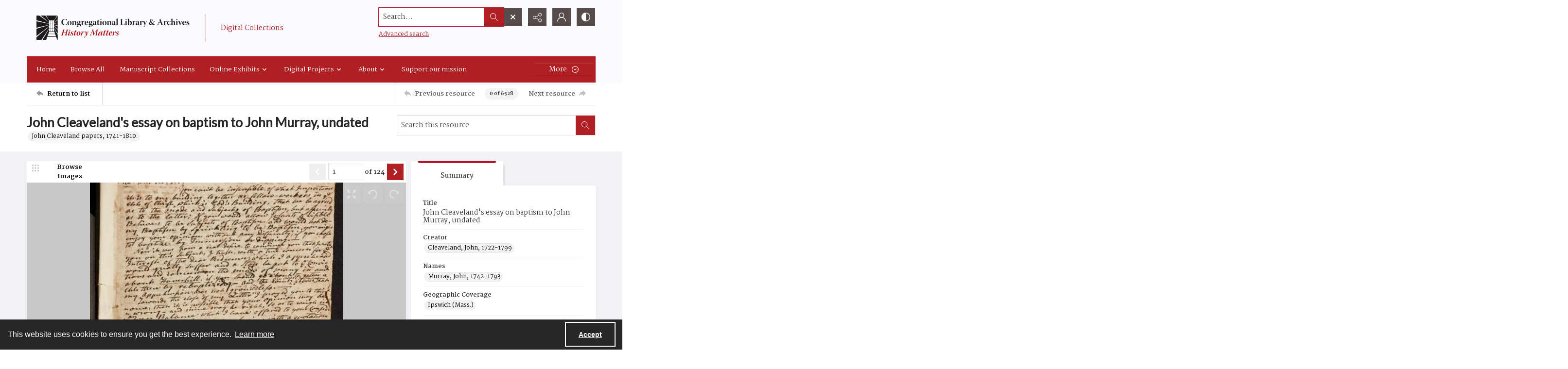

--- FILE ---
content_type: text/html; charset=utf-8
request_url: https://congregationallibrary.quartexcollections.com/Documents/Detail/john-cleavelands-essay-on-baptism-to-john-murray-undated/94018
body_size: 349569
content:



<!DOCTYPE html>
<html lang="en">
<head>
    <meta http-equiv="X-UA-Compatible" content="IE=edge" >
    <meta charset="utf-8" >
    <meta name="viewport" content="width=device-width, initial-scale=1.0" >
    <meta name="robots" content="index, archive">
    <title>John Cleaveland&#x27;s essay on baptism to John Murray, undated - Digital Collections | Congregational Library &amp; Archives</title>

    
<link rel="conanical" href="https://congregationallibrary.quartexcollections.com/Documents/Detail/john-cleavelands-essay-on-baptism-to-john-murray-undated/94018" />

<meta name="description" content="John Cleaveland&#x27;s essay on baptism to John Murray, undated, Cleaveland, John, 1722-1799, Murray, John, 1742-1793, Ipswich (Mass.), Essays, Baptism, Religious materials, 124 images, MSS 204, This manuscript essay was written by John Cleaveland on the topic of baptism in response to theology espoused by John Murray., &lt;a href=&quot;http://rightsstatements.org/vocab/InC-EDU/1.0/&quot; target=&quot;_blank&quot;&gt;In Copyright &#x2013; Educational Use Permitted&lt;/a&gt;, John Cleveland papers, MSS 204, Phillips Library, Peabody Essex Museum, Rowley, MA., &lt;a href=&quot;http://pem-voyager.hosted.exlibrisgroup.com:7008/vwebv/holdingsInfo?bibId=45023&quot; target=&quot;_blank&quot;&gt;View associated catalog record&lt;/a&gt;, John Cleaveland papers, 1742-1881., English, Phillips Library, Peabody Essex Museum, New England&#x27;s Hidden Histories, Council on Library and Information Resources, Text, Reformatted digital, image/jpeg, Digital Ark (digitization vendor), Access, Canon EOS 5DS R" >



<!-- Google Analytics -->

            <script async src="https://www.googletagmanager.com/gtag/js?id="+@Model.GATrackingCode></script>
            <script>
                window.dataLayer = window.dataLayer || [];
                function gtag(){dataLayer.push(arguments);}
                gtag('js', new Date());
                gtag('config', 'G-PV82XJ5LYY');
            </script>
<!-- End Google Analytics -->


        <link rel="icon" href="https://static.quartexcollections.com/congregationallibrary/media-file/6e28debd-8c5b-4f37-bf13-0bb6974fc5c9-small.jpg" />

    <link href="/css/amfonts.css" rel="stylesheet">
    <link rel="stylesheet" href="https://static.quartexcollections.com/congregationallibrary/global.css?_t=20260113021253" />

        <link id="high-contrast" rel="stylesheet" href="/css/frontend-high-contrast.css?v=1osLdf38lMHtt6Us4hanhJvErmo5hiTPp_vdk__XkqU" />

        <link id="default-css" rel="stylesheet" href="https://static.quartexcollections.com/congregationallibrary/style.css?_t=20260113021253" />

    <link rel="stylesheet" href="/css/frontend-custom.css?v=KEINON0xFOuqxM_cZDhYfSH2U-BpoxEwLpOQ-d9sQ0g" />
    <link rel="stylesheet" href="/css/fe-styles.bundle.css?v=3DiovktUcTZtP1WTqpCBVwB6SdumdxMLeKBGIix2KCA" />

    
<link rel="stylesheet" href="/css/fe-document-details.css" />

<style>
    #open-seadragon-viewer {
        background-color: #000;
    }
</style>



<link rel="stylesheet" type="text/css" href="//cdnjs.cloudflare.com/ajax/libs/cookieconsent2/3.1.1/cookieconsent.min.css" />
<script src="//cdnjs.cloudflare.com/ajax/libs/cookieconsent2/3.1.1/cookieconsent.min.js"></script>

<style type="text/css">
    .cc-banner.cc-theme-edgeless .cc-message {
        margin: 0.8em;
        padding: 0.2em;
    }

    .cc-banner .cc-btn:last-child {
        margin-right: 1em !important;
    }

    .cc-link {
        opacity: 1;
    }
</style>

<script type="text/javascript">

    window.addEventListener("load", function () {
        if (window.cookieconsent !== undefined && window.cookieconsent !== null) {
            window.cookieconsent.initialise({
                "palette": {
                    "popup": {
                        "background": "#262626",
                        "text": "#fff"
                    },
                    "button": { "background": "transparent", "border": "#fff", "text": "#fff",  }
                },
                "content": {
                    "href": "https://www.amdigital.co.uk/am-quartex-user-privacy-policy",
                    "dismiss": "Accept",
                    "message": "This website uses cookies to ensure you get the best experience."
                },
                "cookie": {
                    "expiryDays": 182
                },
                "theme": "edgeless",
                "elements": {
                    "dismiss": '<a id="accept-cookies-button" aria-label="Accept cookies" tabindex="0" class="cc-btn cc-dismiss" href="javascript:this.click()">Accept</a>',
                }
            });
        }
    });
</script>


</head>
<body class="print-body">
    <div class="is-hidden">
    <svg xmlns="http://www.w3.org/2000/svg" style="width:0; height:0; visibility:hidden;">
        <symbol id="alert-circle" viewBox="0 0 32 32">
            <path d="M16 0A16 16 0 1 1 0 16 16 16 0 0 1 16 0zm0 2.46A13.54 13.54 0 1 0 29.54 16 13.55 13.55 0 0 0 16 2.46z" />
            <path d="M17.23 8.62v8.62A1.23 1.23 0 0 1 16 18.46a1.23 1.23 0 0 1-1.23-1.23V8.62A1.23 1.23 0 0 1 16 7.38a1.23 1.23 0 0 1 1.23 1.24zM17.23 22.15A1.23 1.23 0 0 1 16 23.38a1.23 1.23 0 0 1-1.23-1.23A1.23 1.23 0 0 1 16 20.92a1.23 1.23 0 0 1 1.23 1.23z" />
        </symbol>
        <symbol id="alert" viewBox="0 0 32 32">
            <path d="M17.23 8.62v8.62A1.23 1.23 0 0 1 16 18.46a1.23 1.23 0 0 1-1.23-1.23V8.62A1.23 1.23 0 0 1 16 7.38a1.23 1.23 0 0 1 1.23 1.24zM17.23 22.15A1.23 1.23 0 0 1 16 23.38a1.23 1.23 0 0 1-1.23-1.23A1.23 1.23 0 0 1 16 20.92a1.23 1.23 0 0 1 1.23 1.23z" />
        </symbol>
        <symbol id="archive" viewBox="0 0 24 24">
            <path d="M.66 20a.29.29 0 0 1 0-.09L.49 20zM0 20.29A2.54 2.54 0 0 1 .49 20H0z"/><path d="M24 9.71c0-.52-.37-.71-.62-.71H22V5.73a.74.74 0 0 0-.73-.73H10.58L8.46 2H.73a.74.74 0 0 0-.73.74V21.32a.58.58 0 0 0 .12.42.63.63 0 0 0 .53.26h18.52a.65.65 0 0 0 .62-.49L24 9.82zM7.94 3l2.12 3H21v3H4.85a.65.65 0 0 0-.62.48L1 18.46V3zm11 18H1.15l4-11h17.73z"/>
        </symbol>
        <symbol id="arrow-circle" viewBox="0 0 32 32">
            <path d="M16 0A16 16 0 1 1 0 16 16 16 0 0 1 16 0zm0 2.46A13.54 13.54 0 1 0 29.54 16 13.55 13.55 0 0 0 16 2.46z" />
            <path d="M17.38 19.18V9.85a1.23 1.23 0 1 0-2.46 0v9.34l-1.74-1.74a1.23 1.23 0 1 0-1.74 1.74L15.28 23a1.23 1.23 0 0 0 .33.22h.07a1.21 1.21 0 0 0 1 0 1.18 1.18 0 0 0 .22-.15A1.23 1.23 0 0 0 17 23l3.84-3.84a1.23 1.23 0 0 0-1.74-1.74z" />
        </symbol>
        <symbol id="arrow" viewBox="0 0 32 32">
            <path d="M17.38 19.18V9.85a1.23 1.23 0 1 0-2.46 0v9.34l-1.74-1.74a1.23 1.23 0 1 0-1.74 1.74L15.28 23a1.23 1.23 0 0 0 .33.22h.07a1.21 1.21 0 0 0 1 0 1.18 1.18 0 0 0 .22-.15A1.23 1.23 0 0 0 17 23l3.84-3.84a1.23 1.23 0 0 0-1.74-1.74z" />
        </symbol>
        <symbol id="audio-off" viewBox="0 0 32 32">
            <path d="M16.4 8.2l-6.1 4.6c-.2.1-.4.2-.6.2H6c-.6 0-1 .4-1 1v4c0 .6.4 1 1 1h3.7c.2 0 .4.1.6.2l6.1 4.6c.2.1.4.2.6.2.6 0 1-.4 1-1V9c0-.2-.1-.4-.2-.6-.3-.4-1-.5-1.4-.2z" />
        </symbol>
        <symbol id="audio-on" viewBox="0 0 32 32">
            <path d="M19 9v2c2.8 0 5 2.2 5 5s-2.2 5-5 5v2c3.9 0 7-3.1 7-7s-3.1-7-7-7z" />
            <path d="M22 16c0-1.7-1.3-3-3-3v2c.6 0 1 .4 1 1s-.4 1-1 1v2c1.7 0 3-1.3 3-3zM16.4 8.2l-6.1 4.6c-.2.1-.4.2-.6.2H6c-.6 0-1 .4-1 1v4c0 .6.4 1 1 1h3.7c.2 0 .4.1.6.2l6.1 4.6c.2.1.4.2.6.2.6 0 1-.4 1-1V9c0-.2-.1-.4-.2-.6-.3-.4-1-.5-1.4-.2z" />
        </symbol>
        <symbol id="bookmark-outline" viewBox="0 0 32 32">
            <path d="M30 3.45v10.62h-6.29V32l-10.85-7.13L2 32V3.43A3.46 3.46 0 0 1 5.48 0h21.09A3.48 3.48 0 0 1 30 3.45zm-8.74 24.1V5v-.37c0-.12 0-.24.06-.36a3.75 3.75 0 0 1 1-1.91H6.43a2.1 2.1 0 0 0-2 2.16v23l8.4-5.52zM27.6 11.7V4.23a1.84 1.84 0 0 0-1.81-1.83h-.49a2.28 2.28 0 0 0-1.66 1.71 3.13 3.13 0 0 0 0 .44v7.15z"/>
        </symbol>
        <symbol id="bookmark" viewBox="0 0 32 32">
            <path d="M30 3.45v10.62h-6.29V32l-10.85-7.13L2 32V3.43A3.46 3.46 0 0 1 5.48 0h21.09A3.48 3.48 0 0 1 30 3.45zm-2.4 8.25V4.23a1.84 1.84 0 0 0-1.81-1.83h-.49a2.28 2.28 0 0 0-1.66 1.71 3.13 3.13 0 0 0 0 .44v7.15z"/>
        </symbol>
        <symbol id="carat-circle" viewBox="0 0 32 32">
            <path d="M21.94 12.82a1.23 1.23 0 0 0-1.74 0l-4.35 4.35-4.35-4.35a1.23 1.23 0 0 0-1.74 1.74L15 19.77a1.23 1.23 0 0 0 1.74 0l5.22-5.22a1.23 1.23 0 0 0 0-1.74" />
            <path d="M32 16A16 16 0 1 1 16 0a16 16 0 0 1 16 16zm-2.46 0A13.54 13.54 0 1 0 16 29.54 13.55 13.55 0 0 0 29.54 16z" />
        </symbol>
        <symbol id="carat-double" viewBox="0 0 32 32">
            <path d="M29.15.78a2.65 2.65 0 0 1 0 3.76L17.89 15.79a2.66 2.66 0 0 1-3.76 0L2.85 4.54A2.66 2.66 0 0 1 6.61.78L16 10.17 25.39.78a2.65 2.65 0 0 1 3.76 0zm0 15.42a2.65 2.65 0 0 1 0 3.76L17.89 31.21a2.66 2.66 0 0 1-3.76 0L2.85 20a2.66 2.66 0 0 1 3.76-3.8L16 25.58l9.39-9.39a2.65 2.65 0 0 1 3.76.01z" />
        </symbol>
        <symbol id="carat" viewBox="0 0 32 32">
            <path d="M21.94 12.82a1.23 1.23 0 0 0-1.74 0l-4.35 4.35-4.35-4.35a1.23 1.23 0 0 0-1.74 1.74L15 19.77a1.23 1.23 0 0 0 1.74 0l5.22-5.22a1.23 1.23 0 0 0 0-1.74" />
        </symbol>
        <symbol id="check-circle" viewBox="0 0 32 32">
            <path d="M16 0A16 16 0 1 1 0 16 16 16 0 0 1 16 0zm0 2.46A13.54 13.54 0 1 0 29.54 16 13.55 13.55 0 0 0 16 2.46z" />
            <path d="M12.46 15.64l3.48 3.48a1.23 1.23 0 0 1-1.74 1.74l-3.48-3.48a1.23 1.23 0 0 1 1.74-1.74z" />
            <path d="M14.41 18.82l6.26-6.26a1.23 1.23 0 1 1 1.74 1.74l-6.26 6.26a1.23 1.23 0 0 1-1.74-1.74z" />
        </symbol>
        <symbol id="check" viewBox="0 0 32 32">
            <path d="M12.46 15.64l3.48 3.48a1.23 1.23 0 0 1-1.74 1.74l-3.48-3.48a1.23 1.23 0 0 1 1.74-1.74z" />
            <path d="M14.41 18.82l6.26-6.26a1.23 1.23 0 1 1 1.74 1.74l-6.26 6.26a1.23 1.23 0 0 1-1.74-1.74z" />
        </symbol>
        <symbol id="chevron-down" viewBox="0 0 32 18.3">
            <path d="M16 18.3c-.6 0-1.2-.2-1.6-.7L.7 3.9C-.2 3-.2 1.6.7.7S3-.2 3.9.7L16 12.8 28.1.7c.9-.9 2.3-.9 3.2 0s.9 2.3 0 3.2L17.6 17.6c-.4.5-1 .7-1.6.7z"/>
        </symbol>
        <symbol id="contrast" viewBox="0 0 18 18">
            <path d="M9 0a9 9 0 1 1-9 9 9 9 0 0 1 9-9zm0 1.38A7.62 7.62 0 1 0 16.62 9 7.63 7.63 0 0 0 9 1.38z" fill-rule="evenodd"/><path d="M9 18S8.94 0 9 0a9 9 0 1 0 0 18z" fill-rule="evenodd"/>
        </symbol>
        <symbol id="cross-circle" viewBox="0 0 32 32">
            <path d="M16 0A16 16 0 1 1 0 16 16 16 0 0 1 16 0zm0 2.46A13.54 13.54 0 1 0 29.54 16 13.55 13.55 0 0 0 16 2.46z" />
            <path d="M11.65 9.91l10.44 10.44a1.23 1.23 0 0 1 0 1.74 1.23 1.23 0 0 1-1.74 0L9.91 11.65a1.23 1.23 0 0 1 0-1.74 1.23 1.23 0 0 1 1.74 0z" />
            <path d="M9.91 20.35L20.35 9.91a1.23 1.23 0 0 1 1.74 0 1.23 1.23 0 0 1 0 1.74L11.65 22.09a1.23 1.23 0 0 1-1.74 0 1.23 1.23 0 0 1 0-1.74z" />
        </symbol>
        <symbol id="cross" viewBox="0 0 32 32">
            <path d="M11.65 9.91l10.44 10.44a1.23 1.23 0 0 1 0 1.74 1.23 1.23 0 0 1-1.74 0L9.91 11.65a1.23 1.23 0 0 1 0-1.74 1.23 1.23 0 0 1 1.74 0z" />
            <path d="M9.91 20.35L20.35 9.91a1.23 1.23 0 0 1 1.74 0 1.23 1.23 0 0 1 0 1.74L11.65 22.09a1.23 1.23 0 0 1-1.74 0 1.23 1.23 0 0 1 0-1.74z" />
        </symbol>
        <symbol id="direction" viewBox="0 0 32 32">
            <path d="M14.22 8.89C21.33 8.89 32 12.44 32 30.22c-3.56-7.11-7.11-10.67-17.78-7.11v7.11L0 16 14.22 1.78z" />
        </symbol>
        <symbol id="document-search" viewBox="0 0 32 32">
            <path d="M29.48 30.22l-5.56-5.56a6.93 6.93 0 1 0-1.78 1.78L27.71 32zm-15.65-9.47a4.4 4.4 0 1 1 4.4 4.4 4.41 4.41 0 0 1-4.4-4.4z" />
            <path d="M18.23 27.67a6.92 6.92 0 0 0 6.91-6.87v-.09a6.9 6.9 0 0 0-2.51-5.29v9.73H12.9a6.91 6.91 0 0 0 5.33 2.52z" />
            <path d="M9.9 25.15H5V2.52h11.35v5a1.26 1.26 0 0 0 1.26 1.28h5v3.61a9.47 9.47 0 0 1 2.52 1.94V7.77a1.26 1.26 0 0 0-.38-.9L18.06.36a1.26 1.26 0 0 0-.87-.36H4.89a2.36 2.36 0 0 0-2.37 2.34v23a2.36 2.36 0 0 0 2.38 2.34h7a9.47 9.47 0 0 1-2-2.53z" />
        </symbol>
        <symbol id="document" viewBox="0 0 32 32">
            <path d="M26.18 17.16v11.93H5.82V2.91h13.09v5.82a1.45 1.45 0 0 0 1.45 1.45h5.82zm2.47-9.21L20.89.41a1.46 1.46 0 0 0-1-.41H5.66a2.73 2.73 0 0 0-2.75 2.71v26.58A2.73 2.73 0 0 0 5.66 32h20.52a2.91 2.91 0 0 0 2-.9 2.84 2.84 0 0 0 .85-2V9a1.46 1.46 0 0 0-.44-1z" />
        </symbol>
        <symbol id="dot-matrix" viewBox="0 0 32 32">
            <circle cx="5.08" cy="5.13" r="3.63" />
            <circle cx="15.95" cy="5.13" r="3.63" />
            <circle cx="5.08" cy="16" r="3.63" />
            <circle cx="15.95" cy="16" r="3.63" />
            <circle cx="15.95" cy="26.88" r="3.63" />
            <circle cx="26.83" cy="5.13" r="3.63" />
            <circle cx="26.83" cy="16" r="3.63" />
            <circle cx="26.83" cy="26.88" r="3.63" />
            <circle cx="5.08" cy="26.88" r="3.63" />
        </symbol>
        <symbol id="email" viewBox="0 0 32 32">
            <path d="M21.92 16.17l7.68-7.12v14.06zm-10 1.7l3.27 3a1.53 1.53 0 0 0 .27.17l.09.05a1.22 1.22 0 0 0 .45.1 1.18 1.18 0 0 0 .45-.1s.06 0 .09-.05a1.61 1.61 0 0 0 .28-.17l3.34-3.11 7.51 6.8H4.35zm4.09.52L4.15 7.4h23.7zM2.4 9.05l7.74 7.18-7.74 6.89zM28.8 5H3.2A3.21 3.21 0 0 0 0 8.2v15.6A3.21 3.21 0 0 0 3.2 27h25.6a3.21 3.21 0 0 0 3.2-3.2V8.2A3.21 3.21 0 0 0 28.8 5z" fill-rule="evenodd"/>
        </symbol>
        <symbol id="facebook-alternate" viewBox="0 0 24 24">
            <path d="M9 8H6v4h3v12h5V12h3.642L18 8h-4V6.333C14 5.378 14.192 5 15.115 5H18V0h-3.808C10.596 0 9 1.583 9 4.615V8z"/>
        </symbol>
        <symbol id="facebook" viewBox="0 0 32 32">
            <path d="M30.234 0H1.766A1.765 1.765 0 0 0 0 1.766v28.468A1.765 1.765 0 0 0 1.766 32h15.326V19.608H12.92V14.78h4.172v-3.566c0-4.132 2.524-6.38 6.212-6.38a34.085 34.085 0 0 1 3.726.188v4.32h-2.56c-2 0-2.39.96-2.39 2.36v3.08h4.78l-.62 4.84h-4.16V32h8.154A1.765 1.765 0 0 0 32 30.234V1.766A1.765 1.765 0 0 0 30.234 0z"/>
        </symbol>
        <symbol id="filter" viewBox="0 0 32 32">
            <path d="M30.67 4H14.48A5.31 5.31 0 0 0 4.19 4H1.33v2.67h2.86a5.31 5.31 0 0 0 10.29 0h16.19zM9.33 8A2.67 2.67 0 1 1 12 5.33 2.67 2.67 0 0 1 9.33 8zM30.67 14.67h-2.86a5.31 5.31 0 0 0-10.29 0H1.33v2.67h16.19a5.31 5.31 0 0 0 10.29 0h2.86zm-8 4A2.67 2.67 0 1 1 25.33 16a2.67 2.67 0 0 1-2.66 2.67zM30.67 25.33H14.48a5.31 5.31 0 0 0-10.29 0H1.33V28h2.86a5.31 5.31 0 0 0 10.29 0h16.19zm-21.33 4A2.67 2.67 0 1 1 12 26.67a2.67 2.67 0 0 1-2.67 2.66z" />
        </symbol>
        <symbol id="flickr" viewBox="0 0 32 32">
            <path d="M25 13c-2.206 0-4 1.794-4 4s1.794 4 4 4 4-1.794 4-4-1.794-4-4-4zm0-3a7 7 0 1 1 0 14 7 7 0 0 1 0-14zM0 17a7 7 0 1 1 14 0 7 7 0 0 1-14 0z" />
        </symbol>
        <symbol id="full-screen" viewBox="0 0 32 32">
            <path d="M31.18.14l-9 1.79a.69.69 0 0 0-.35 1.16l2.47 2.47-4.75 4.75 2.54 2.54 4.79-4.75L29 10.25a.69.69 0 0 0 1.2-.35L32 .95a.69.69 0 0 0-.82-.81zM12.41 10.31L7.66 5.56l2.47-2.47a.69.69 0 0 0-.35-1.16L.82.14A.69.69 0 0 0 0 .95l1.79 9a.69.69 0 0 0 1.21.3L5.12 8.1l4.75 4.75zM30.2 22.1a.69.69 0 0 0-1.2-.35l-2.12 2.15-4.75-4.75-2.54 2.54 4.75 4.75-2.47 2.47a.69.69 0 0 0 .35 1.16l9 1.79a.69.69 0 0 0 .81-.81zM7.66 26.44l4.75-4.75-2.54-2.54-4.75 4.75L3 21.75a.69.69 0 0 0-1.16.35L0 31.05a.69.69 0 0 0 .81.81l9-1.79a.69.69 0 0 0 .35-1.16z" />
        </symbol>
        <symbol id="google" viewBox="0 0 32 32">
            <path d="M16.319 13.713V19.2h9.075c-.369 2.356-2.744 6.9-9.075 6.9C10.856 26.1 6.4 21.575 6.4 16s4.456-10.1 9.919-10.1c3.106 0 5.188 1.325 6.375 2.469l4.344-4.181C24.25 1.576 20.638 0 16.319 0c-8.844 0-16 7.156-16 16s7.156 16 16 16c9.231 0 15.363-6.494 15.363-15.631 0-1.05-.113-1.85-.25-2.65l-15.113-.006z" />
        </symbol>
        <symbol id="home" viewBox="0 0 32 30.22">
            <path d="M0 14.22L16 0l16 14.22h-5.33v16h-7.19l-.14-8.96h-6.9v8.96H5.33v-16H0" />
        </symbol>
        <symbol id="image-multiple" viewBox="0 0 32 32">
            <path d="M13.33 8A2.67 2.67 0 1 0 16 10.67 2.67 2.67 0 0 0 13.33 8" />
            <path d="M29.33 16.61l-3.68-3.68a1.36 1.36 0 0 0-1.92 0l-5.5 5.5a1.36 1.36 0 0 1-1.92 0l-1.75-1.75a1.36 1.36 0 0 0-1.92 0l-4.25 4.26A1.33 1.33 0 0 1 8 20V6.67a1.33 1.33 0 0 1 1.33-1.34H28a1.33 1.33 0 0 1 1.33 1.33zm0-13.94H8a2.67 2.67 0 0 0-2.67 2.66v16A2.67 2.67 0 0 0 8 24h21.33A2.67 2.67 0 0 0 32 21.33v-16a2.67 2.67 0 0 0-2.67-2.67z" />
            <path d="M4 8H2.67A2.67 2.67 0 0 0 0 10.67v16a2.67 2.67 0 0 0 2.67 2.67H24a2.67 2.67 0 0 0 2.67-2.67v-1.34h-20A2.67 2.67 0 0 1 4 22.67z" />
        </symbol>
        <symbol id="image" viewBox="0 0 32 32">
            <path d="M9.6 9.6a3.2 3.2 0 1 0 3.2 3.2 3.2 3.2 0 0 0-3.2-3.2" />
            <path d="M28.8 19.93l-4.42-4.42a1.63 1.63 0 0 0-2.3 0l-6.6 6.6a1.63 1.63 0 0 1-2.3 0L11.08 20a1.63 1.63 0 0 0-2.3 0l-5.11 5.13A1.6 1.6 0 0 1 3.2 24V8a1.6 1.6 0 0 1 1.6-1.6h22.4A1.6 1.6 0 0 1 28.8 8zm0-16.73H3.2A3.2 3.2 0 0 0 0 6.4v19.2a3.2 3.2 0 0 0 3.2 3.2h25.6a3.2 3.2 0 0 0 3.2-3.2V6.4a3.2 3.2 0 0 0-3.2-3.2z" />
        </symbol>
        <symbol id="instagram" viewBox="0 0 32 32">
            <path d="M16 2.881c4.275 0 4.781.019 6.462.094 1.563.069 2.406.331 2.969.55a4.952 4.952 0 0 1 1.837 1.194 5.015 5.015 0 0 1 1.2 1.838c.219.563.481 1.412.55 2.969.075 1.688.094 2.194.094 6.463s-.019 4.781-.094 6.463c-.069 1.563-.331 2.406-.55 2.969a4.94 4.94 0 0 1-1.194 1.837 5.02 5.02 0 0 1-1.837 1.2c-.563.219-1.413.481-2.969.55-1.688.075-2.194.094-6.463.094s-4.781-.019-6.463-.094c-1.563-.069-2.406-.331-2.969-.55a4.952 4.952 0 0 1-1.838-1.194 5.02 5.02 0 0 1-1.2-1.837c-.219-.563-.481-1.413-.55-2.969-.075-1.688-.094-2.194-.094-6.463s.019-4.781.094-6.463c.069-1.563.331-2.406.55-2.969a4.964 4.964 0 0 1 1.194-1.838 5.015 5.015 0 0 1 1.838-1.2c.563-.219 1.412-.481 2.969-.55 1.681-.075 2.188-.094 6.463-.094zM16 0c-4.344 0-4.887.019-6.594.094-1.7.075-2.869.35-3.881.744-1.056.412-1.95.956-2.837 1.85a7.833 7.833 0 0 0-1.85 2.831C.444 6.538.169 7.7.094 9.4.019 11.113 0 11.656 0 16s.019 4.887.094 6.594c.075 1.7.35 2.869.744 3.881.413 1.056.956 1.95 1.85 2.837a7.82 7.82 0 0 0 2.831 1.844c1.019.394 2.181.669 3.881.744 1.706.075 2.25.094 6.594.094s4.888-.019 6.594-.094c1.7-.075 2.869-.35 3.881-.744 1.05-.406 1.944-.956 2.831-1.844s1.438-1.781 1.844-2.831c.394-1.019.669-2.181.744-3.881.075-1.706.094-2.25.094-6.594s-.019-4.887-.094-6.594c-.075-1.7-.35-2.869-.744-3.881a7.506 7.506 0 0 0-1.831-2.844A7.82 7.82 0 0 0 26.482.843C25.463.449 24.301.174 22.601.099c-1.712-.081-2.256-.1-6.6-.1z" />
            <path d="M16 7.781c-4.537 0-8.219 3.681-8.219 8.219s3.681 8.219 8.219 8.219 8.219-3.681 8.219-8.219A8.221 8.221 0 0 0 16 7.781zm0 13.55a5.331 5.331 0 1 1 0-10.663 5.331 5.331 0 0 1 0 10.663zM26.462 7.456a1.919 1.919 0 1 1-3.838 0 1.919 1.919 0 0 1 3.838 0z" />
        </symbol>
        <symbol id="linkedin" viewBox="0 0 32 32">
            <path d="M12 12h5.535v2.837h.079c.77-1.381 2.655-2.837 5.464-2.837C28.92 12 30 15.637 30 20.367V30h-5.769v-8.54c0-2.037-.042-4.657-3.001-4.657-3.005 0-3.463 2.218-3.463 4.509V30H12V12zM2 12h6v18H2V12zM8 7a3 3 0 1 1-6 0 3 3 0 0 1 6 0z" />
        </symbol>
        <symbol id="list" viewBox="0 0 32 32">
            <circle cx="3.2" cy="6.4" r="3.2" />
            <circle cx="3.2" cy="16" r="3.2" />
            <circle cx="3.2" cy="25.6" r="3.2" />
            <path d="M12.8 4.8h17.6A1.6 1.6 0 0 1 32 6.4 1.6 1.6 0 0 1 30.4 8H12.8a1.6 1.6 0 0 1-1.6-1.6 1.6 1.6 0 0 1 1.6-1.6zM12.8 14.4h17.6A1.6 1.6 0 0 1 32 16a1.6 1.6 0 0 1-1.6 1.6H12.8a1.6 1.6 0 0 1-1.6-1.6 1.6 1.6 0 0 1 1.6-1.6zM12.8 24h17.6a1.6 1.6 0 0 1 1.6 1.6 1.6 1.6 0 0 1-1.6 1.6H12.8a1.6 1.6 0 0 1-1.6-1.6 1.6 1.6 0 0 1 1.6-1.6z" />
        </symbol>
        <symbol id="logo" viewBox="0 0 196 50">
            <path d="M91.922 35.518c-6.644 0-9.638-2.33-9.638-8.53v-14.03c0-.526.246-.79.697-.878l4.02-.79h.17c.41 0 .62.262.62.702v15.303c0 2.814.95 4.22 4.15 4.22 3.61 0 4.06-1.89 4.06-4.264V13.01c0-.572.21-.836.7-.924l4.02-.747c.04-.05.13-.05.17-.05.37 0 .62.26.62.74v14.91c0 5.45-2.33 8.57-9.55 8.57m25.67-11.79l-5.08.88c-1.68.26-3.24.52-3.24 3.38 0 3.42 2.58 3.69 4.55 3.69 1.6 0 2.91-.31 3.77-.62v-7.34zm1.68 11.17c-1.43.35-3.4.61-5.7.61-4.43 0-9.88-.48-9.88-7.48 0-5.68 3.33-6.29 6.61-6.86l7.3-1.28v-1.4c0-1.23-.12-2.11-1.14-2.6-.65-.31-1.64-.44-3.12-.44-2.79 0-5.82.88-7.05 1.23-.12 0-.2.04-.29.04-.2 0-.41-.08-.45-.39l-.58-2.71v-.17c0-.39.29-.57.5-.66.988-.39 4.76-1.49 8.945-1.49 2.91 0 4.88.44 6.19 1.23 2.09 1.23 2.5 3.292 2.5 5.67v12.14c0 3.3-1.025 3.87-3.814 4.57zm18.25-19.09c-2.5 0-4.63.26-5.78.57v17.9c0 .39-.24.66-.61.66h-4.18c-.24 0-.69-.27-.69-.66v-19c0-1.72.94-2.24 2.91-2.86 1.803-.62 4.715-1.06 7.053-1.1h.7c.575 0 .575 0 .86.13.16.09.368.26.368.7V15c0 .44-.04.79-.61.79m14.89 18.03c0 .306-.16.57-.49.66-.692.22-2.5.833-5.122.833-4.677 0-7.015-1.936-7.015-6.906V5.79c0-.528.246-.792.7-.924l4.02-.792h.21c.37 0 .58.22.58.704v7.08h5.86c.37 0 .62.264.62.66v2.99c0 .396-.247.616-.616.616h-5.87v12.18c0 1.936.74 2.727 2.87 2.727 1.23 0 2.42-.22 3.12-.39h.16c.245 0 .41.18.45.49l.49 2.51c0 .09.04.13.04.22m14.88-15.3c-.53-2.42-1.763-3.21-4.183-3.21-2.75 0-3.89.88-4.34 3.08-.283 1.23-.34 2.87-.324 3.96l9.09-1.55c.01-.49.05-1.09-.237-2.28zm5.78 4.71c0 .49-.175 1.04-.86 1.15l-13.74 2.28c0 1.8.517 3.12 1.327 3.78.94.77 2.94 1.02 5.16 1.02 2.55 0 4.48-.66 5.75-1.05.08-.05.12-.05.208-.05.247 0 .45.18.577.62l.533 2.24c0 .05.04.13.04.22 0 .35-.203.53-.49.66-1.395.62-4.183 1.41-7.423 1.41-8.04 0-11.197-3.38-11.197-12 0-8.27 2.13-12.22 10.13-12.22 4.14 0 6.678 1.15 8.16 3.26 1.396 1.98 1.847 3.528 1.847 6.73v1.98zm22.224 11.12c0 .31-.16.57-.41.57h-4.84c-.244 0-.49-.17-.613-.39l-5.25-8.39-4.88 8.36c-.164.22-.41.44-.66.44h-4.88c-.202 0-.41-.26-.41-.57 0-.09.04-.22.08-.31l7.346-10.86-6.61-10.38a.889.889 0 0 1-.08-.31c0-.35.245-.66.45-.66h4.35c.61 0 .86.09 1.15.58l4.51 7.65 4.14-7.6c.244-.53.53-.616 1.11-.616h4.35c.2 0 .45.31.45.66 0 .14-.04.22-.08.31l-6.69 10.29 7.38 10.95c.04.09.08.22.08.31M64.85 23.3c0-6.73 1.314-7.92 4.84-7.92 2.09 0 3.938.484 3.938.484V30.9s-1.764.53-3.774.53c-3.445 0-5.003-.747-5.003-8.135M76.13 12.17a25.92 25.92 0 0 0-6.644-.88c-7.34 0-10.253 2.815-10.253 12.225 0 6.816 1.27 12.005 9.187 12.005a19.746 19.746 0 0 0 5.203-.67v2.698h.005v6.734c0 .442.246.705.616.705h.205l3.98-.748c.49-.14.69-.4.69-.93V15.9c0-2.02-.66-3.12-3-3.735M39.125 42.862a1.593 1.593 0 0 1 3.185-.003 1.592 1.592 0 1 1-3.185 0M32.847 35.64a1.592 1.592 0 1 1 3.185-.007 1.592 1.592 0 0 1-3.185.006M42.69 47.06a1.256 1.256 0 0 1 .125-1.78 1.26 1.26 0 0 1 1.78.12 1.265 1.265 0 0 1-.951 2.094c-.353 0-.706-.147-.953-.434m-20.52-1.698a1.617 1.617 0 0 1-1.37-1.823c.13-.89.94-1.5 1.83-1.37.88.12 1.5.94 1.37 1.82-.11.8-.8 1.38-1.59 1.38-.07 0-.15-.01-.23-.02m4.07-1.37c-.12-.88.49-1.7 1.37-1.83.88-.13 1.7.48 1.83 1.36.13.88-.49 1.69-1.37 1.82-.08.01-.15.01-.23.01-.79 0-1.48-.58-1.59-1.39M16.335 44.08a2.022 2.022 0 1 1 1.677-3.682 2.022 2.022 0 0 1-1.676 3.683M31.577 42.903a1.613 1.613 0 0 1 2.931-1.344c.37.81.014 1.76-.795 2.13-.217.1-.446.14-.67.14-.61 0-1.194-.35-1.466-.94M11.278 40.83h-.002a2.024 2.024 0 1 1 2.655-3.058 2.019 2.019 0 0 1-1.32 3.551c-.47 0-.94-.16-1.32-.494M36.084 40.613a2.023 2.023 0 1 1 3.057-2.654 2.015 2.015 0 0 1-1.52 3.34c-.56 0-1.13-.24-1.53-.7M7.683 36.07a1.613 1.613 0 0 1 2.708-1.748c.49.748.27 1.746-.48 2.228a1.602 1.602 0 0 1-2.22-.479M40.3 36.535a1.61 1.61 0 0 1-.482-2.228h-.002a1.614 1.614 0 0 1 2.23-.484c.747.482.963 1.48.482 2.23-.308.477-.828.74-1.358.74-.298 0-.6-.084-.87-.258M4.832 30.827a2.018 2.018 0 0 1 1.37-2.51 2.02 2.02 0 1 1 1.14 3.877 2.021 2.021 0 0 1-2.51-1.366M42.864 32.177a2.025 2.025 0 0 1-1.373-2.51 2.026 2.026 0 1 1 3.89 1.136 2.018 2.018 0 0 1-1.94 1.454c-.19 0-.38-.026-.57-.08M3.976 24.878a2.023 2.023 0 1 1 2.025 2.02c-1.11 0-2.02-.903-2.02-2.02M42.178 24.855v-.038a2.022 2.022 0 0 1 2.02-2.026 2.03 2.03 0 0 1 2.025 2.02v.05a2.02 2.02 0 1 1-4.042.01M46.224 24.81v-.002.003zM6.31 21.04a1.61 1.61 0 1 1 .901-3.094 1.608 1.608 0 0 1 1.1 1.998 1.606 1.606 0 0 1-1.99 1.097M41.48 20.008a2.024 2.024 0 0 1 1.37-2.513 2.019 2.019 0 0 1 2.51 1.367 2.02 2.02 0 0 1-1.94 2.596c-.873 0-1.68-.572-1.94-1.45M7.922 16.248a2.021 2.021 0 1 1 2.187-3.401c.93.6 1.21 1.854.6 2.793-.39.6-1.04.93-1.71.93-.38 0-.76-.104-1.09-.322M39.797 15.372a1.612 1.612 0 1 1 1.354.736c-.52 0-1.04-.26-1.35-.736M11.355 11.493a1.61 1.61 0 0 1 .158-2.274 1.608 1.608 0 1 1 2.114 2.42 1.606 1.606 0 0 1-2.266-.17M36.26 11.925a2.021 2.021 0 1 1 2.642-3.062 2.024 2.024 0 0 1-1.322 3.555c-.47 0-.94-.162-1.32-.493M15.3 8.332a2.022 2.022 0 1 1 1.839 1.177c-.77-.01-1.51-.44-1.84-1.18M32.167 9.302a2.023 2.023 0 0 1 1.677-3.683 2.015 2.015 0 0 1 1.002 2.67 2.03 2.03 0 0 1-2.679 1M20.35 6.237a2.02 2.02 0 1 1 4-.575 2.02 2.02 0 1 1-4 .575m7.21 1.3a1.613 1.613 0 0 1-1.37-1.82 1.608 1.608 0 0 1 1.82-1.37 1.61 1.61 0 1 1-.451 3.189M21.59 49.383a.938.938 0 0 1-.8-1.062.932.932 0 0 1 1.063-.79c.514.08.87.55.798 1.06-.06.47-.47.81-.93.81-.04 0-.08 0-.13-.01m5.67-.75a1.263 1.263 0 1 1 1.43 1.07c-.06.01-.11.02-.17.02-.62 0-1.16-.45-1.25-1.08m-12.57-.93c-.63-.29-.91-1.04-.62-1.67a1.266 1.266 0 0 1 2.3 1.06c-.21.47-.67.74-1.15.74-.17 0-.35-.04-.52-.11m19.18-.63c-.29-.63-.01-1.38.63-1.67a1.268 1.268 0 1 1 .54 2.42c-.48 0-.94-.274-1.15-.737M8.9 43.6a.942.942 0 0 1 1.232-1.424c.394.34.436.93.097 1.32a.964.964 0 0 1-1.34.09M3.994 38.446a1.265 1.265 0 1 1 2.122-1.377c.378.58.21 1.36-.376 1.74-.213.13-.45.2-.684.2-.414 0-.82-.21-1.062-.58M44.472 38.8a1.263 1.263 0 1 1 1.368-2.125 1.263 1.263 0 0 1-1.368 2.126M1.018 31.95a1.261 1.261 0 1 1 2.422-.711 1.255 1.255 0 0 1-1.212 1.61c-.545 0-1.048-.36-1.21-.91M47.62 32.782a1.266 1.266 0 0 1-.856-1.567 1.265 1.265 0 0 1 2.427.709 1.258 1.258 0 0 1-1.56.858M0 24.883a1.263 1.263 0 1 1 2.527-.005A1.263 1.263 0 0 1 0 24.884M47.995 24.84v-.02c0-.513.418-.93.938-.93a.932.932 0 0 1 .942.928v.02c0 .515-.42.93-.94.93s-.94-.415-.94-.93m3.465-.038v-.002.002zM1.86 19.377a1.262 1.262 0 0 1-.858-1.566 1.26 1.26 0 0 1 1.565-.85c.67.2 1.054.9.86 1.57a1.268 1.268 0 0 1-1.567.86M46.752 18.45a1.26 1.26 0 0 1 .852-1.57c.67-.197 1.37.185 1.57.854a1.267 1.267 0 0 1-1.215 1.62c-.55 0-1.05-.355-1.21-.904M4.52 12.783a.937.937 0 0 1-.284-1.298.941.941 0 0 1 1.3-.283c.436.28.562.862.28 1.298a.933.933 0 0 1-1.297.283m39.55-.168a1.258 1.258 0 1 1 2.11-1.373c.37.586.21 1.37-.38 1.747-.21.13-.45.2-.69.2-.42 0-.82-.21-1.06-.58M8.75 7.48a.946.946 0 0 1 .09-1.33.94.94 0 1 1-.089 1.326m31.1.29a1.265 1.265 0 0 1-.13-1.78 1.26 1.26 0 0 1 1.78-.135c.53.46.59 1.26.13 1.79-.25.29-.6.44-.95.44-.29 0-.58-.1-.82-.31M14.01 3.71a1.264 1.264 0 1 1 1.675.619c-.17.07-.35.11-.525.11-.48 0-.938-.27-1.15-.74m20.43.59a1.269 1.269 0 0 1-.624-1.68 1.258 1.258 0 0 1 1.672-.63c.634.28.914 1.03.626 1.67-.213.46-.67.74-1.15.74-.175 0-.353-.04-.523-.12M20.42 1.44a1.263 1.263 0 1 1 2.503-.36 1.263 1.263 0 0 1-2.504.36m7.9.74a.935.935 0 0 1-.8-1.06.937.937 0 0 1 1.06-.8c.51.07.87.547.8 1.06a.945.945 0 0 1-1.06.8M22.908 40.208h-.002a1.234 1.234 0 0 1-1.046-1.393 1.228 1.228 0 0 1 1.392-1.045 1.229 1.229 0 0 1 1.045 1.392 1.23 1.23 0 0 1-1.217 1.057c-.056 0-.114-.01-.172-.02M25.923 39.16c-.1-.674.37-1.3 1.043-1.395a1.232 1.232 0 1 1 .175 2.452c-.6 0-1.13-.444-1.21-1.057M18.67 38.97a1.231 1.231 0 1 1 .508.109c-.17 0-.342-.04-.508-.11M29.92 38.352a1.229 1.229 0 0 1 .605-1.632h-.002a1.234 1.234 0 0 1 1.634.607c.283.62.012 1.35-.606 1.63-.16.078-.34.114-.51.114-.46 0-.91-.26-1.12-.71M14.956 36.585a1.232 1.232 0 1 1 1.615-1.862 1.231 1.231 0 0 1-.8 2.162c-.28 0-.57-.098-.8-.3m-3.22-3.125a1.613 1.613 0 1 1 2.23.481c-.27.18-.57.26-.87.26-.52 0-1.04-.26-1.35-.74M36.445 33.606a1.234 1.234 0 0 1-.367-1.704 1.23 1.23 0 1 1 2.07 1.333v.002a1.245 1.245 0 0 1-1.703.374M9.857 29.35a1.61 1.61 0 0 1 1.093-2 1.608 1.608 0 0 1 2 1.092c.25.852-.236 1.75-1.092 2.002a1.612 1.612 0 0 1-2.001-1.094M38.348 30.42a1.608 1.608 0 0 1-1.094-2 1.612 1.612 0 1 1 1.094 2M9.21 24.878c0-.89.72-1.612 1.61-1.615.89 0 1.614.72 1.617 1.61 0 .89-.723 1.614-1.61 1.614a1.61 1.61 0 0 1-1.616-1.61M37.763 24.862v-.052a1.613 1.613 0 0 1 1.606-1.62c.89 0 1.61.72 1.61 1.61v.063a1.609 1.609 0 1 1-3.22 0M12.055 24.873v.002m-1.115-2.473a1.611 1.611 0 1 1 .902-3.094 1.608 1.608 0 0 1 1.095 1.998 1.61 1.61 0 0 1-1.996 1.096M37.24 21.25a1.617 1.617 0 0 1 1.092-2.005 1.613 1.613 0 1 1-1.091 2.005M12.41 18.193a1.229 1.229 0 0 1-.373-1.7 1.235 1.235 0 0 1 1.702-.373c.57.367.73 1.13.37 1.7v.003a1.247 1.247 0 0 1-1.71.37M35.735 17.98a1.614 1.614 0 0 1 .478-2.23 1.61 1.61 0 0 1 2.228.477 1.6 1.6 0 0 1-.47 2.227c-.27.176-.57.26-.87.26-.52 0-1.04-.26-1.35-.734M14.8 14.892a1.232 1.232 0 1 1 1.738.121c-.234.203-.52.3-.81.3-.342 0-.684-.14-.928-.42M33.615 14.974a1.23 1.23 0 1 1 1.609-1.865c.515.44.57 1.22.127 1.73a1.221 1.221 0 0 1-1.73.13M18.02 12.393a1.233 1.233 0 0 1 .605-1.634c.62-.29 1.35-.02 1.634.6.28.62.01 1.35-.61 1.63-.17.07-.34.11-.52.11-.47 0-.92-.27-1.12-.72M30.49 12.973a1.234 1.234 0 0 1-.613-1.632c.282-.61 1.01-.89 1.632-.61.61.29.89 1.02.61 1.63a1.242 1.242 0 0 1-1.64.62m-8.67-2.07c-.1-.67.37-1.29 1.04-1.39.67-.09 1.3.37 1.39 1.05.1.68-.37 1.3-1.04 1.4-.06.01-.12.02-.18.02-.6 0-1.13-.44-1.22-1.05m5.11 1.04a1.23 1.23 0 0 1-1.05-1.39c.09-.67.72-1.14 1.39-1.05.67.1 1.14.72 1.05 1.39-.09.62-.61 1.06-1.22 1.06-.06 0-.11 0-.17-.01M45.39 49.677a.942.942 0 0 1 1.419-1.238c.34.39.29.98-.1 1.32-.18.15-.4.23-.62.23-.27 0-.53-.11-.71-.33M32.467 31.435c.46.526.404 1.323-.124 1.78a1.26 1.26 0 0 1-1.78-.12 1.265 1.265 0 0 1 .951-2.094c.353 0 .705.15.953.44m-2.7-2.62a.942.942 0 1 1-1.42 1.24.933.933 0 0 1 .095-1.32.959.959 0 0 1 .615-.23c.264 0 .525.11.71.33" />
        </symbol>
        <symbol id="minus-circle" viewBox="0 0 32 32">
            <path d="M16 0A16 16 0 1 1 0 16 16 16 0 0 1 16 0zm0 2.46A13.54 13.54 0 1 0 29.54 16 13.55 13.55 0 0 0 16 2.46z" />
            <path d="M8.62 14.77h14.76A1.23 1.23 0 0 1 24.62 16a1.23 1.23 0 0 1-1.23 1.23H8.62A1.23 1.23 0 0 1 7.38 16a1.23 1.23 0 0 1 1.24-1.23z" />
        </symbol>
        <symbol id="minus" viewBox="0 0 32 32">
            <path d="M8.62 14.77h14.76A1.23 1.23 0 0 1 24.62 16a1.23 1.23 0 0 1-1.23 1.23H8.62A1.23 1.23 0 0 1 7.38 16a1.23 1.23 0 0 1 1.24-1.23z" />
        </symbol>
        <symbol id="pause" viewBox="0 0 448 448">
            <path d="M144 448H48a48 48 0 0 1-48-48V48A48 48 0 0 1 48 0h96a48 48 0 0 1 48 48v352a48 48 0 0 1-48 48zm304-48V48a48 48 0 0 0-48-48h-96a48 48 0 0 0-48 48v352a48 48 0 0 0 48 48h96a48 48 0 0 0 48-48z"/>
        </symbol>
        <symbol id="pinterest" viewBox="0 0 32 32">
            <path d="M16 2.138c-7.656 0-13.863 6.206-13.863 13.863 0 5.875 3.656 10.887 8.813 12.906-.119-1.094-.231-2.781.05-3.975.25-1.081 1.625-6.887 1.625-6.887s-.412-.831-.412-2.056c0-1.925 1.119-3.369 2.506-3.369 1.181 0 1.756.887 1.756 1.95 0 1.188-.756 2.969-1.15 4.613-.331 1.381.688 2.506 2.05 2.506 2.462 0 4.356-2.6 4.356-6.35 0-3.319-2.387-5.638-5.787-5.638-3.944 0-6.256 2.956-6.256 6.019 0 1.194.456 2.469 1.031 3.163a.408.408 0 0 1 .094.4c-.106.438-.338 1.381-.387 1.575-.063.256-.2.306-.463.188-1.731-.806-2.813-3.337-2.813-5.369 0-4.375 3.175-8.387 9.156-8.387 4.806 0 8.544 3.425 8.544 8.006 0 4.775-3.012 8.625-7.194 8.625-1.406 0-2.725-.731-3.175-1.594 0 0-.694 2.644-.863 3.294-.313 1.206-1.156 2.712-1.725 3.631 1.3.4 2.675.619 4.106.619 7.656 0 13.863-6.206 13.863-13.863 0-7.662-6.206-13.869-13.863-13.869z" />
        </symbol>
        <symbol id="play" viewBox="0 0 512 512">
            <path d="M456.4 214.7L104.4 6.6C75.8-10.3 32 6.1 32 47.9V464c0 37.5 40.7 60.1 72.4 41.3l352-208c31.4-18.5 31.5-64.1 0-82.6z"/>
        </symbol>
        <symbol id="plus-circle-trans" viewBox="0 0 32 32">
            <path opacity=".3" d="M16 0A16 16 0 1 1 0 16 16 16 0 0 1 16 0zm0 2.46A13.54 13.54 0 1 0 29.54 16 13.55 13.55 0 0 0 16 2.46z" />
            <path d="M17.23 14.77V8.62A1.23 1.23 0 0 0 16 7.38a1.23 1.23 0 0 0-1.23 1.23v6.15H8.62a1.23 1.23 0 0 0 0 2.46h6.15v6.15a1.23 1.23 0 1 0 2.46 0v-6.14h6.15a1.23 1.23 0 1 0 0-2.46z" />
        </symbol>
        <symbol id="plus-circle" viewBox="0 0 32 32">
            <path d="M16 0A16 16 0 1 1 0 16 16 16 0 0 1 16 0zm0 2.46A13.54 13.54 0 1 0 29.54 16 13.55 13.55 0 0 0 16 2.46z" />
            <path d="M17.23 14.77V8.62A1.23 1.23 0 0 0 16 7.38a1.23 1.23 0 0 0-1.23 1.23v6.15H8.62a1.23 1.23 0 0 0 0 2.46h6.15v6.15a1.23 1.23 0 1 0 2.46 0v-6.14h6.15a1.23 1.23 0 1 0 0-2.46z" />
        </symbol>
        <symbol id="plus" viewBox="0 0 32 32">
            <path d="M17.23 14.77V8.62A1.23 1.23 0 0 0 16 7.38a1.23 1.23 0 0 0-1.23 1.23v6.15H8.62a1.23 1.23 0 0 0 0 2.46h6.15v6.15a1.23 1.23 0 1 0 2.46 0v-6.14h6.15a1.23 1.23 0 1 0 0-2.46z" />
        </symbol>
        <symbol id="quote-circle" viewBox="0 0 32 32">
            <path d="M16 29.5c-7.5 0-13.5-6-13.5-13.5S8.5 2.5 16 2.5 29.5 8.6 29.5 16s-6 13.5-13.5 13.5M16 0C7.2 0 0 7.2 0 16s7.2 16 16 16 16-7.2 16-16S24.8 0 16 0" />
            <path d="M19.5 15.9h-1.8c-.4 0-.4 0-.4-.4v-4c0-.3.1-.4.4-.4h4.1c.2 0 .3.1.3.3v4.8c0 1-.2 1.9-.6 2.8-.6 1.3-1.7 2-3 2.4-.3.1-.6.2-.9.2-.2 0-.3 0-.3-.2v-1.6c0-.1.2-.3.3-.3.9-.5 1.5-1.3 1.7-2.2.1-.5.1-.9.2-1.4zm-7.5.8c0-.2 0-.5.1-.8h-1.9c-.4 0-.4 0-.4-.4v-4.1c0-.3.1-.4.4-.4h4.1c.3 0 .4.1.4.3v4.4c0 1-.1 2-.5 2.9-.7 1.7-1.9 2.6-3.6 2.9-.8.2-.7.1-.7-.6v-1.1c0-.2.1-.3.2-.4 1.1-.5 1.7-1.5 1.9-2.7z" />
        </symbol>
        <symbol id="quote" viewBox="0 0 32 32">
            <path d="M19.5 15.9h-1.8c-.4 0-.4 0-.4-.4v-4c0-.3.1-.4.4-.4h4.1c.2 0 .3.1.3.3v4.8c0 1-.2 1.9-.6 2.8-.6 1.3-1.7 2-3 2.4-.3.1-.6.2-.9.2-.2 0-.3 0-.3-.2v-1.6c0-.1.2-.3.3-.3.9-.5 1.5-1.3 1.7-2.2.1-.5.1-.9.2-1.4zm-7.5.8c0-.2 0-.5.1-.8h-1.9c-.4 0-.4 0-.4-.4v-4.1c0-.3.1-.4.4-.4h4.1c.3 0 .4.1.4.3v4.4c0 1-.1 2-.5 2.9-.7 1.7-1.9 2.6-3.6 2.9-.8.2-.7.1-.7-.6v-1.1c0-.2.1-.3.2-.4 1.1-.5 1.7-1.5 1.9-2.7z" />
        </symbol>
        <symbol id="reset" viewBox="0 0 32 32">
            <path d="M32 7.21a.64.64 0 0 0-1-.53l-2.25 1.49A15 15 0 0 0 1.89 11h3.59A11.62 11.62 0 0 1 26 10l-2.79 1.88A.64.64 0 0 0 23.3 13l7.82 3.21a.64.64 0 0 0 .88-.59zM26.52 21A11.62 11.62 0 0 1 6 22l2.79-1.88A.64.64 0 0 0 8.7 19L.88 15.74a.64.64 0 0 0-.88.59v8.46a.64.64 0 0 0 1 .53l2.21-1.49A15 15 0 0 0 30.11 21z" />
        </symbol>
        <symbol id="rotate-left" viewBox="0 0 32 32">
            <path d="M16.53.54A15.45 15.45 0 0 0 3.36 7.91L1.08 6.37a.66.66 0 0 0-1 .54v8.74a.66.66 0 0 0 .91.61L9 12.95a.66.66 0 0 0 .12-1.16L6.24 9.85A12 12 0 1 1 16.73 28v3.44a15.47 15.47 0 0 0-.2-30.9z" />
        </symbol>
        <symbol id="rotate-right" viewBox="0 0 32 32">
            <path d="M32 6.91a.66.66 0 0 0-1-.54l-2.36 1.54a15.46 15.46 0 1 0-13.37 23.55V28A12 12 0 1 1 25.76 9.85l-2.88 1.94a.66.66 0 0 0 .12 1.16l8.09 3.32a.66.66 0 0 0 .91-.61z" />
        </symbol>
        <symbol id="search" viewBox="0 0 32 32">
            <path d="M12.4 24.8a12.4 12.4 0 1 1 12.4-12.4 12.41 12.41 0 0 1-12.4 12.4zm0-22.94A10.54 10.54 0 1 0 22.94 12.4 10.55 10.55 0 0 0 12.4 1.86z" />
            <path d="M20.616 21.933l1.315-1.315L31.993 30.68l-1.315 1.315z" />
        </symbol>
        <symbol id="share" viewBox="0 0 22 22">
            <path d="M4 15a4 4 0 1 1 4-4 4 4 0 0 1-4 4zm0-7a3 3 0 1 0 3 3 3 3 0 0 0-3-3zM18 8a4 4 0 1 1 4-4 4 4 0 0 1-4 4zm0-7a3 3 0 1 0 3 3 3 3 0 0 0-3-3zM18 22a4 4 0 1 1 4-4 4 4 0 0 1-4 4zm0-7a3 3 0 1 0 3 3 3 3 0 0 0-3-3z"/><path d="M7.258 9.57l8-4.503.49.871-8 4.503zM7.252 12.44l.49-.872 8.002 4.5-.49.872z"/>
        </symbol>
        <symbol id="speed" viewBox="0 0 576 576">
            <path d="M288 64C128.94 64 0 192.94 0 352a286.5 286.5 0 0 0 39.06 144.8c5.61 9.62 16.3 15.2 27.44 15.2h443c11.14 0 21.83-5.58 27.44-15.2A286.5 286.5 0 0 0 576 352c0-159.06-128.94-288-288-288zm0 64c14.71 0 26.58 10.13 30.32 23.65-1.11 2.26-2.64 4.23-3.45 6.67L305.65 186c-5.13 3.49-11 6-17.64 6a32 32 0 0 1 0-64zM96 416a32 32 0 1 1 32-32 32 32 0 0 1-32 32zm48-160a32 32 0 1 1 32-32 32 32 0 0 1-32 32zm246.77-72.41l-61.33 184A62.8 62.8 0 0 1 343.12 448H232.88a63.34 63.34 0 0 1 51-95.59l61.34-184a24 24 0 0 1 45.53 15.19zm14.66 57.2L421 194.24a31.54 31.54 0 0 1 11-2.24 32 32 0 0 1 0 64c-11.38 0-20.89-6.27-26.57-15.21zM480 416a32 32 0 1 1 32-32 32 32 0 0 1-32 32z"/>
        </symbol>
        <symbol id="three-dots" viewBox="0 0 32 6.95652">
            <path d="M3.478 6.957a3.478 3.478 0 1 1 3.479-3.479 3.478 3.478 0 0 1-3.479 3.479zm12.522 0a3.478 3.478 0 1 1 3.478-3.479A3.478 3.478 0 0 1 16 6.957zm12.522 0A3.478 3.478 0 1 1 32 3.478a3.478 3.478 0 0 1-3.478 3.479z" />
        </symbol>
        <symbol id="twitter" viewBox="0 0 32 32">
            <path d="M32 7.075a12.941 12.941 0 0 1-3.769 1.031 6.601 6.601 0 0 0 2.887-3.631 13.21 13.21 0 0 1-4.169 1.594A6.565 6.565 0 0 0 22.155 4a6.563 6.563 0 0 0-6.563 6.563c0 .512.056 1.012.169 1.494A18.635 18.635 0 0 1 2.23 5.195a6.56 6.56 0 0 0-.887 3.3 6.557 6.557 0 0 0 2.919 5.463 6.565 6.565 0 0 1-2.975-.819v.081a6.565 6.565 0 0 0 5.269 6.437 6.574 6.574 0 0 1-2.968.112 6.588 6.588 0 0 0 6.131 4.563 13.17 13.17 0 0 1-9.725 2.719 18.568 18.568 0 0 0 10.069 2.95c12.075 0 18.681-10.006 18.681-18.681 0-.287-.006-.569-.019-.85A13.216 13.216 0 0 0 32 7.076z" />
        </symbol>
        <symbol id="user" viewBox="0 0 32 32">
            <path d="M16 18.8a9.4 9.4 0 1 1 9.4-9.4 9.41 9.41 0 0 1-9.4 9.4zm0-2.4a7 7 0 1 0-7-7 7 7 0 0 0 7 7z"/><path d="M0 32a16 16 0 0 1 32 0h-2.4a13.6 13.6 0 0 0-27.2 0z"/>
        </symbol>
        <symbol id="video" viewBox="0 0 32 32">
            <path d="M3.2 3.2h25.6A3.2 3.2 0 0 1 32 6.4v19.2a3.2 3.2 0 0 1-3.2 3.2H3.2A3.2 3.2 0 0 1 0 25.6V6.4a3.2 3.2 0 0 1 3.2-3.2zm1.6 3.2A1.6 1.6 0 0 0 3.2 8v16a1.6 1.6 0 0 0 1.6 1.6h22.4a1.6 1.6 0 0 0 1.6-1.6V8a1.6 1.6 0 0 0-1.6-1.6z" />
            <path d="M12.6 9.61l8.61 5.74a.78.78 0 0 1 0 1.3l-8.61 5.74a.78.78 0 0 1-1.22-.65V10.26a.78.78 0 0 1 1.22-.65" />
        </symbol>
        <symbol id="vimeo" viewBox="0 0 32 32">
            <path d="M31.988 8.563c-.144 3.113-2.319 7.381-6.525 12.794-4.35 5.65-8.031 8.481-11.044 8.481-1.863 0-3.444-1.719-4.731-5.163-.863-3.156-1.719-6.313-2.581-9.469-.956-3.444-1.981-5.162-3.081-5.162-.237 0-1.075.506-2.513 1.506L.007 9.612A391.952 391.952 0 0 0 4.676 5.45C6.782 3.631 8.364 2.675 9.42 2.575c2.487-.237 4.025 1.463 4.6 5.106.619 3.931 1.05 6.375 1.294 7.331.719 3.263 1.506 4.894 2.369 4.894.669 0 1.675-1.056 3.019-3.175 1.337-2.113 2.056-3.725 2.156-4.831.194-1.825-.525-2.744-2.156-2.744-.769 0-1.556.175-2.369.525 1.575-5.15 4.575-7.65 9.012-7.506 3.281.087 4.831 2.219 4.644 6.388z" />
        </symbol>
        <symbol id="youtube" viewBox="0 0 32 32">
            <path d="M31.681 9.6s-.313-2.206-1.275-3.175C29.187 5.15 27.825 5.144 27.2 5.069c-4.475-.325-11.194-.325-11.194-.325h-.012s-6.719 0-11.194.325c-.625.075-1.987.081-3.206 1.356C.631 7.394.325 9.6.325 9.6s-.319 2.588-.319 5.181v2.425c0 2.587.319 5.181.319 5.181s.313 2.206 1.269 3.175c1.219 1.275 2.819 1.231 3.531 1.369 2.563.244 10.881.319 10.881.319s6.725-.012 11.2-.331c.625-.075 1.988-.081 3.206-1.356.962-.969 1.275-3.175 1.275-3.175s.319-2.587.319-5.181v-2.425c-.006-2.588-.325-5.181-.325-5.181zM12.694 20.15v-8.994l8.644 4.513-8.644 4.481z" />
        </symbol>
        <symbol id="zoom-in" viewBox="0 0 32 32">
            <path d="M32 29.61l-9.25-9.25a12.73 12.73 0 1 0-2.39 2.39L29.61 32zM3.38 12.68a9.3 9.3 0 1 1 9.3 9.3 9.31 9.31 0 0 1-9.3-9.3z" />
            <path d="M13.53 11.84V7.61a.85.85 0 0 0-.85-.85.85.85 0 0 0-.85.85v4.23H7.61a.85.85 0 1 0 0 1.69h4.23v4.23a.85.85 0 1 0 1.69 0v-4.23h4.23a.85.85 0 1 0 0-1.69z" />
        </symbol>
        <symbol id="zoom-out" viewBox="0 0 32 32">
            <path d="M32 29.61l-9.25-9.25a12.73 12.73 0 1 0-2.39 2.39L29.61 32zM3.38 12.68a9.3 9.3 0 1 1 9.3 9.3 9.31 9.31 0 0 1-9.3-9.3z" />
            <path d="M17.76 11.84H7.61a.85.85 0 1 0 0 1.69h10.15a.85.85 0 1 0 0-1.69z" />
        </symbol>
        <symbol id="media-nudge-back" viewBox="0 0 21 22">
            <path style="fill:#fff;" d="M19.7,9.3C18.4,5.6,15.1,3,11.1,3c-0.3,0-0.9,0-1.3,0V0.5l-4.6,3v-3L0,3.9l5.2,3.2v-3l4.6,3V4.5c0.4,0,0.9-0.1,1.1-0.1c3.4,0,6.2,2.3,7.2,5.5c0.3,0.8,0.4,1.7,0.4,2.6c0,4.5-3.4,8.1-7.6,8.1S3.4,17,3.4,12.5c0-0.9,0.4-2.6,0.4-2.6L2.5,9.2c0,0-0.5,2.1-0.5,3.3c0,5.3,4.1,9.5,9.1,9.5s9.1-4.3,9.1-9.5C20.2,11.4,20,10.3,19.7,9.3z"/>
            <path style="fill:#fff;" d="M12.6,15.1c-0.3,0-0.6,0-0.9-0.1c-0.3-0.1-0.5-0.2-0.8-0.4l-0.1,1c0.4,0.2,1,0.4,1.7,0.4c0.8,0,1.4-0.2,1.9-0.6c0.4-0.4,0.7-1,0.7-1.7c0-0.6-0.2-1.1-0.6-1.5c-0.4-0.4-0.9-0.5-1.6-0.5c-0.2,0-0.4,0-0.6,0c-0.2,0-0.3,0-0.4,0.1L12,10h3V9h-4v3.8l0.5-0.1c0.2,0,0.3-0.1,0.5-0.1c0.2,0,0.4,0,0.5,0c1,0,1.5,0.4,1.5,1.2c0,0.4-0.1,0.7-0.4,1C13.5,15,13.1,15.1,12.6,15.1z"/>
            <path style="fill:#fff;" d="M7.6,16L9,16V9L7.7,9.1l-1.9,1.6l0.5,0.7c0.6-0.5,0.9-0.8,1-0.9c0.1-0.1,0.2-0.2,0.3-0.2c0,0.3,0,0.7,0,1.2V16z"/>
        </symbol>
        <symbol id="media-nudge-forward" viewBox="0 0 21 22">
            <path style="fill:#fff;" d="M16.2,9.7c0,0,0.4,1.7,0.4,2.6c0,4.6-3.4,8.3-7.5,8.3c-4.2,0-7.5-3.7-7.5-8.3c0-0.9,0.1-1.8,0.4-2.6 C3,6.4,5.8,4,9.1,4c0.2,0,0.7,0,1.1,0.1v2.7l4.6-3.1v3.1L20,3.5L14.8,0v3.1L10.2,0v2.5c-0.4,0-1,0-1.2,0C5.1,2.5,1.8,5.2,0.5,9 C0.2,10,0,11.1,0,12.3C0,17.6,4,22,9,22c5,0,9-4.4,9-9.7c0-1.2-0.5-3.3-0.5-3.3L16.2,9.7z"/>
            <path style="fill:#fff;" d="M10.7,15.1c-0.3,0-0.6,0-0.9-0.1c-0.3-0.1-0.5-0.2-0.8-0.4l-0.1,1c0.4,0.2,1,0.4,1.7,0.4c0.8,0,1.4-0.2,1.9-0.6c0.4-0.4,0.7-1,0.7-1.7c0-0.6-0.2-1.1-0.6-1.5c-0.4-0.4-0.9-0.5-1.6-0.5c-0.2,0-0.4,0-0.6,0c-0.2,0-0.3,0-0.4,0.1L10,10h3V9H9v3.8l0.5-0.1c0.2,0,0.3-0.1,0.5-0.1c0.2,0,0.4,0,0.5,0c1,0,1.5,0.4,1.5,1.2c0,0.4-0.1,0.7-0.4,1C11.5,15,11.1,15.1,10.7,15.1z"/>
            <path style="fill:#fff;" d="M5.6,16L7,16V9L5.8,9.1l-1.9,1.6l0.5,0.7c0.6-0.5,0.9-0.8,1-0.9c0.1-0.1,0.2-0.2,0.3-0.2c0,0.3,0,0.7,0,1.2V16z"/>
        </symbol>
        <symbol id="am-quartex-tagline-reversed-high-contrast" viewBox="0 0 1315 250">
            <g clip-path="url(#clip0_101_68)">
                <path d="M181.586 0H77.8358C76.4158 0 75.4558 0.75 75.1258 1.86L0.10577 247.41C-0.28423 248.7 0.41577 250 2.01577 250H75.1858C76.2958 250 77.2658 249.25 77.6058 248.14L90.1558 207.61H166.206L178.616 248.14C178.956 249.24 179.936 249.99 181.036 249.99H259.866L184.006 1.85C183.666 0.75 182.696 0 181.586 0ZM107.976 150.11L128.136 85.04L148.056 150.11H107.976Z" fill="#F1F1EF" />
                <path d="M645.136 247.37L569.916 2.45C569.466 0.91 568.896 0 567.026 0H481.286C481.166 0 481.056 0.01 480.956 0.03C480.846 0.05 480.736 0.07 480.626 0.1C480.596 0.1 480.576 0.11 480.546 0.12C480.456 0.15 480.376 0.18 480.286 0.22C479.696 0.49 479.246 1.01 478.976 1.86L452.806 88.85L493.986 225.34L521.966 132.58L481.796 1.8L557.446 248.15C557.786 249.25 558.766 250 559.876 250H643.236C644.706 250 645.566 248.83 645.126 247.37H645.136Z" fill="#F1F1EF" />
                <path d="M424.036 0H338.086C337.996 0 337.906 0.01 337.816 0.02C337.776 0.02 337.736 0.02 337.686 0.04C337.646 0.04 337.606 0.05 337.566 0.06C337.506 0.07 337.456 0.08 337.396 0.1C337.366 0.1 337.326 0.12 337.296 0.13C337.206 0.16 337.116 0.19 337.036 0.23C336.446 0.5 335.986 1.02 335.726 1.87L259.856 250.01H341.536C342.646 250.01 343.626 249.26 343.966 248.15L378.666 132.25L414.256 248.15C414.596 249.25 415.576 250 416.686 250H484.666C485.786 250 486.776 249.24 487.106 248.12L493.966 225.35L426.586 1.99C426.236 0.84 425.426 0 424.036 0Z" fill="#F1F1EF" />
                <path d="M184.006 1.85C183.666 0.75 182.696 0 181.586 0H102.096L148.046 150.11H107.966L90.1558 207.61H166.206L178.616 248.14C178.956 249.24 179.936 249.99 181.036 249.99H259.866L184.006 1.85Z" fill="white" />
                <path d="M645.136 247.37L569.916 2.45C569.466 0.91 568.896 0 567.026 0H481.286C481.166 0 481.056 0.01 480.956 0.03C480.846 0.05 480.736 0.07 480.626 0.1C480.596 0.1 480.576 0.11 480.546 0.12C480.456 0.15 480.376 0.18 480.286 0.22C480.996 0.05 481.416 0.51 481.816 1.8L557.466 248.15C557.806 249.25 558.786 250 559.896 250H643.256C644.726 250 645.586 248.83 645.146 247.37H645.136Z" fill="white" />
                <path d="M493.986 225.34L426.586 1.99C426.236 0.84 425.426 0 424.036 0H338.086C337.996 0 337.906 0.01 337.816 0.02C337.776 0.02 337.736 0.02 337.686 0.04C337.646 0.04 337.606 0.05 337.566 0.06C337.506 0.07 337.456 0.08 337.396 0.1C337.366 0.1 337.326 0.12 337.296 0.13C337.206 0.16 337.116 0.19 337.036 0.23C337.106 0.21 337.176 0.2 337.246 0.2H337.236C337.576 0.2 337.836 0.37 338.056 0.64C338.056 0.65 338.076 0.66 338.086 0.67C338.086 0.67 338.096 0.69 338.106 0.7C338.276 0.96 338.426 1.32 338.566 1.8L378.676 132.24L414.266 248.14C414.606 249.24 415.586 249.99 416.696 249.99H484.676C485.796 249.99 486.786 249.23 487.116 248.11L493.976 225.34H493.986Z" fill="white" />
                <path d="M798.311 63.68C798.311 84.85 789.221 102.39 774.831 113.63L789.221 135.8H761.761L754.321 124.38C747.675 126.407 740.76 127.418 733.811 127.38C697.911 127.38 669.301 101.25 669.301 63.7C669.301 26 697.911 0 733.811 0C769.711 0 798.311 26 798.311 63.68ZM733.811 104.54C736.308 104.58 738.802 104.355 741.251 103.87L719.421 70.13H746.711L761.711 93.45C768.821 86.18 772.791 75.76 772.791 63.68C772.791 39.68 757.411 22.83 733.791 22.83C710.171 22.83 694.791 39.7 694.791 63.68C694.771 87.5 710.151 104.54 733.811 104.54Z" fill="white" />
                <path d="M890.911 124.88H866.601V116C861.141 124.1 852.701 127.41 842.941 127.41C823.261 127.41 811.021 114.51 811.021 93.3401V38.8701H835.331V90.3101C835.331 101.23 839.801 106.52 849.061 106.52C860.811 106.52 866.601 97.7501 866.601 85.6801V38.8701H890.911V124.88Z" fill="white" />
                <path d="M932.261 74.93C954.261 71.12 957.901 71.12 957.901 64.51C957.901 58.22 952.611 54.42 943.351 54.42C932.101 54.42 925.481 61.37 925.481 71.62L904.141 63.35C907.781 47.35 922.671 35.73 943.351 35.73C966.501 35.73 981.551 46.64 981.551 66.82V105.53L991.811 103.05V124.05C986.956 126.347 981.631 127.48 976.261 127.36C967.991 127.36 961.711 122.73 959.061 115.95C953.601 122.73 943.841 127.2 932.761 127.2C915.231 127.2 902.991 117.77 902.991 101.72C903.021 86.84 914.401 78.07 932.261 74.93ZM938.381 109.33C952.111 109.33 957.901 101.23 957.901 90.64V85.64C955.421 87.29 951.121 88.12 939.211 90.27C932.591 91.43 928.291 94.41 928.291 100.2C928.291 105.36 931.931 109.33 938.381 109.33Z" fill="white" />
                <path d="M1025.39 38.8698V66.6598L1030.39 43.6598C1032.4 41.4314 1034.85 39.6366 1037.58 38.3849C1040.31 37.1333 1043.27 36.451 1046.27 36.3798C1049.53 36.2376 1052.79 36.7898 1055.82 37.9998V61.6998C1051.85 60.2381 1047.65 59.5096 1043.42 59.5498C1032.17 59.5498 1025.42 68.9698 1025.42 83.5498V124.9H1001.1V38.8998L1025.39 38.8698Z" fill="white" />
                <path d="M1102.96 5.79004V38.87H1126.78V59.21H1102.96V93.62C1102.96 102.55 1105.78 105.2 1113.72 105.2C1117.89 105.094 1122.04 104.595 1126.12 103.71V124.88C1122.98 126.2 1113.39 127.03 1110.24 127.03C1089.57 127.03 1078.65 118.1 1078.65 96.93V59.21H1062.94V38.87H1078.65V24L1102.96 5.79004Z" fill="white" />
                <path d="M1218.02 80.0601C1218.03 83.1022 1217.81 86.1406 1217.36 89.1501H1158.81C1160.81 102.88 1168.4 107.51 1178.99 107.51C1189.24 107.51 1195.53 103.38 1199.83 94.1201L1216.83 109.83C1208.07 121.57 1194.5 127.36 1178.13 127.36C1149.84 127.36 1132.97 108.51 1132.97 82.2101C1132.97 55.0801 1151.33 35.5601 1177.14 35.5601C1201.81 35.5601 1218.02 53.7601 1218.02 80.0601ZM1192.22 72.6101C1192.38 62.5201 1187.09 55.4101 1176.5 55.4101C1167.57 55.4101 1160.96 60.5401 1158.97 72.6101H1192.22Z" fill="white" />
                <path d="M1248.79 38.8698L1266.79 63.6798L1284.65 38.8698H1314.92L1280.71 81.9998L1314.12 124.84H1284.02L1265.66 99.6998L1247.66 124.84H1216.9L1251.47 80.8398L1219.05 38.8398L1248.79 38.8698Z" fill="white" />
            </g>
            <defs>
                <clipPath id="clip0_101_68">
                    <rect width="1315" height="250" fill="white" />
                </clipPath>
            </defs>
        </symbol>
        <symbol id="am-quartex-tagline-reversed" viewBox="0 0 1314.93 253.3">
            <defs>
                <style>
                    .cls-1 {
                        fill: #fff;
                    }

                    .cls-2 {
                        fill: #fa3e3a;
                    }

                    .cls-3 {
                        fill: #f50075;
                    }

                    .cls-4 {
                        fill: #ffa316;
                    }

                    .cls-5 {
                        fill: #ffbe16;
                    }

                    .cls-6 {
                        fill: #fd7d00;
                    }

                    .cls-7 {
                        fill: #da005d;
                    }</style>
            </defs>
            <g id="Layer_2" data-name="Layer 2">
                <g id="Without_padding" data-name="Without padding">
                    <path class="cls-1" d="M798.29,63.68c0,21.17-9.09,38.71-23.48,49.95L789.2,135.8H761.74l-7.44-11.42a69,69,0,0,1-20.51,3c-35.9,0-64.51-26.13-64.51-63.68C669.28,26,697.89,0,733.79,0S798.29,26,798.29,63.68Zm-64.5,40.86a35.39,35.39,0,0,0,7.44-.67L719.4,70.13h27.29l15,23.32c7.11-7.27,11.08-17.69,11.08-29.77,0-24-15.38-40.85-39-40.85s-39,16.87-39,40.85C694.75,87.5,710.13,104.54,733.79,104.54Z" />
                    <path class="cls-1" d="M890.89,124.88H866.58V116c-5.46,8.1-13.9,11.41-23.66,11.41-19.68,0-31.92-12.9-31.92-34.07V38.87h24.31V90.31c0,10.92,4.47,16.21,13.73,16.21,11.75,0,17.54-8.77,17.54-20.84V38.87h24.31Z" />
                    <path class="cls-1" d="M932.24,74.93c22-3.81,25.64-3.81,25.64-10.42,0-6.29-5.29-10.09-14.55-10.09-11.25,0-17.87,6.95-17.87,17.2l-21.34-8.27c3.64-16,18.53-27.62,39.21-27.62,23.15,0,38.2,10.91,38.2,31.09v38.71l10.26-2.48v21a34.55,34.55,0,0,1-15.55,3.31c-8.27,0-14.55-4.63-17.2-11.41-5.46,6.78-15.22,11.25-26.3,11.25-17.53,0-29.77-9.43-29.77-25.48C903,86.84,914.38,78.07,932.24,74.93Zm6.12,34.4c13.73,0,19.52-8.1,19.52-18.69v-5c-2.48,1.65-6.78,2.48-18.69,4.63-6.62,1.16-10.92,4.14-10.92,9.93C928.27,105.36,931.91,109.33,938.36,109.33Z" />
                    <path class="cls-1" d="M1025.37,38.87V66.66l5-23a22.11,22.11,0,0,1,15.88-7.28A23.06,23.06,0,0,1,1055.8,38V61.7a34.92,34.92,0,0,0-12.4-2.15c-11.25,0-18,9.42-18,24v41.35h-24.32v-86Z" />
                    <path class="cls-1" d="M1102.94,5.79V38.87h23.82V59.21h-23.82V93.62c0,8.93,2.82,11.58,10.76,11.58a66.36,66.36,0,0,0,12.4-1.49v21.17c-3.14,1.32-12.73,2.15-15.88,2.15-20.67,0-31.59-8.93-31.59-30.1V59.21h-15.71V38.87h15.71V24Z" />
                    <path class="cls-1" d="M1218,80.06a61.38,61.38,0,0,1-.66,9.09h-58.55c2,13.73,9.59,18.36,20.18,18.36,10.25,0,16.54-4.13,20.84-13.39l17,15.71c-8.76,11.74-22.33,17.53-38.7,17.53-28.29,0-45.16-18.85-45.16-45.15,0-27.13,18.36-46.65,44.17-46.65C1201.79,35.56,1218,53.76,1218,80.06Zm-25.8-7.45c.16-10.09-5.13-17.2-15.72-17.2-8.93,0-15.54,5.13-17.53,17.2Z" />
                    <path class="cls-1" d="M1248.77,38.87l18,24.81,17.86-24.81h30.27L1280.69,82l33.41,42.84H1284l-18.36-25.14-18,25.14h-30.76l34.57-44-32.42-42Z" />
                    <path class="cls-2" d="M338.58,5.1a5,5,0,0,0-.46-1.1l0,0a.05.05,0,0,0,0,0,1,1,0,0,0-.83-.43h0l-.21,0a2.49,2.49,0,0,0-1.31,1.64L259.88,253.3h81.68a2.57,2.57,0,0,0,2.43-1.85l34.7-115.91Z" />
                    <path class="cls-3" d="M184,5.16a2.55,2.55,0,0,0-2.42-1.86H102.1l46,150.12H108l-17.81,57.5h76.05l12.4,40.53a2.57,2.57,0,0,0,2.43,1.85h78.83Z" />
                    <path class="cls-4" d="M480.28,3.52A2.52,2.52,0,0,0,479,5.16l-26.16,87L494,228.64l28-92.75L481.8,5.1C481.41,3.81,481,3.35,480.28,3.52Z" />
                    <path class="cls-5" d="M645.14,250.68,569.92,5.75c-.46-1.55-1-2.45-2.89-2.45H481.29a1.87,1.87,0,0,0-.34,0h0l-.33.07-.08,0-.26.1c.71-.17,1.13.29,1.52,1.58l75.66,246.35a2.57,2.57,0,0,0,2.43,1.85h83.36A1.9,1.9,0,0,0,645.14,250.68Z" />
                    <path class="cls-6" d="M494,228.64,426.59,5.29a2.54,2.54,0,0,0-2.55-2H337.83l-.13,0-.12,0-.17,0-.1,0-.26.1.21,0h0a1,1,0,0,1,.83.43.05.05,0,0,1,0,0l0,0a5,5,0,0,1,.46,1.1l40.11,130.44,35.59,115.91a2.57,2.57,0,0,0,2.43,1.85h68a2.57,2.57,0,0,0,2.44-1.88L494,228.65Z" />
                    <path class="cls-7" d="M102.1,3.3H77.84a2.64,2.64,0,0,0-2.72,1.86L.11,250.71A1.9,1.9,0,0,0,2,253.3H75.19a2.55,2.55,0,0,0,2.42-1.85l12.56-40.53L108,153.42l20.16-65.08Z" />
                </g>
            </g>       
        </symbol>
    </svg>
</div>
    
            <div class="is-hidden preview-banner--user-wrapper">
                <div class="preview-banner" id="preview-banner">
    <div class="preview-banner__inner">
        <p>
            You are logged in as a CMS user.
            <span class="preview-banner__message-container">
                <a href="/cms">
                    <span class="">Return to Site Manager</span>
                </a>
                <span id="close-preview-banner-btn" tabindex="0" class="preview-banner__close-button" data-testid="closePreviewBannerButton">X</span>
            </span>
        </p>
    </div>
</div>
            </div>

<header class="site-head site-head--custom-colour-with-opacity   site-head--with-strapline  " data-module="header" >

    <div class="wrapper wrapper--flush wrapper--initial">

        
<div class="site-head__keyboardshortcuts" id="keyboard-shortcuts">

    <div>
        <button class="hide js-modal__trigger" data-panel-id="keyboard-shortcuts-modal"></button>
        <button class="button button__inner keyboard-shortcuts" aria-label="Keyboard Shortcuts" href="#" data-bind="click: openKeyboardShortcutsModal">Keyboard Shortcuts</button>
        
<div class="modal" data-module="modal" id="keyboard-shortcuts-modal"  role="dialog" aria-modal="true" >
    <section class="modal__window">
        <div class="modal__header">
            <a class="modal__close modal__close--palm js-modal__close" href="#main-content" style="display:none">
                <span class="points points--left">
                    <svg class="icon " aria-hidden="true" iconid="carat"><use xmlns:xlink='http://www.w3.org/1999/xlink' xlink:href='#carat'></use></svg>
                </span>
                Back
                <span class="is-hidden--text">Skip to main content</span>
            </a>
            <h2 class="heading heading--quinary  modal__heading">Keyboard Shortcuts</h2>
            <a aria-label="Close Keyboard Shortcuts" class="modal__close modal__close--lap-and-up js-modal__close" href="#main-content">
                <svg class="icon " aria-hidden="true" iconid="cross"><use xmlns:xlink='http://www.w3.org/1999/xlink' xlink:href='#cross'></use></svg>
                <span class="is-hidden--text">Skip to main content</span>
            </a>
        </div>
        <div class="modal__content">
            <div class="modal__content__inner">
                <div class="flow-vertical">
                    <div class="modal__content__inner__content">
                        
            <div class="form vertical-flow">
                <div class="form__group">
                    <div id="image-viewer-keyboard">
                        <div id="image-viewer-keyboard-text">
                            <p>Keyboard shortcuts can be used to navigate aspects of this site without a mouse or cursor. </p>
                            <br />
                            <p>When viewing a resource, select or tab into the image viewer and use the following controls to manipulate the image.</p>
                        </div>
                        <br />
                        <div id="image-viewer-keyboard-list">
                            <ul>
                                <li><span class="bold">Move up:</span> w <span class="italic">or</span> [up arrow] </li>
                                <li>
                                    <span class="bold">Move down:</span> s <span class="italic">or</span> [down arrow]
                                </li>
                                <li>
                                    <span class="bold">Move left:</span> a <span class="italic">or</span> [left arrow]
                                </li>
                                <li>
                                    <span class="bold">Move right:</span> d <span class="italic">or</span> [right arrow]
                                </li>
                                <li>
                                    <span class="bold">Return to centre:</span> 0
                                </li>
                                <li>
                                    <span class="bold">Zoom in:</span> = <span class="italic">or</span> [shift] + w <span class="italic">or</span> [shift] + [up arrow]
                                </li>
                                <li>
                                    <span class="bold">Zoom out:</span> - <span class="italic">or</span> [shift] + s <span class="italic">or</span> [shift] + [down arrow]
                                </li>
                                <li>
                                    <span class="bold">Rotate clockwise:</span> r
                                </li>
                                <li>
                                    <span class="bold">Rotate counterclockwise:</span> R
                                </li>
                                <li>
                                    <span class="bold">Flip horizontally:</span> f
                                </li>
                            </ul>
                        </div>
                    </div>
                </div>
            </div>
        
                    </div>
                        <div class="modal__footer">
                            <div class="button-group button-group--right">
                                <a style="display:none" class="generic-link js-modal__close" href="#main-content">Back</a>
                                <a href="#" target="_blank" class="action-button button   js-modal__close  " >
                                    <span class="button__inner" >Ok</span>
                                </a>
                            </div>
                        </div>

                </div>
            </div>
        </div>
            <div class="modal__footer">
                <div class="button-group button-group--right">
                    <a style="display:none" class="generic-link js-modal__close" href="#main-content">Back</a>
                    <a href="#" target="_blank" class="action-button button  js-modal__close  " >
                        <span class="button__inner" >Ok</span>
                    </a>
                </div>
            </div>

    </section>
    <a class="modal__mask js-modal__close" href="#main-content" tabindex="-1" aria-hidden="true">
        <span class="is-hidden--text">Skip to main content</span>
    </a>
</div>
    </div>

</div>



        <a class="button button__inner skip-main" aria-label="Skip to main content" href="#document-title">Skip to main content</a>
        <div class="site-head__top">
            <div class="site-head__primary">
                
                    <a href="https://www.congregationallibrary.org/" class="site-head__logo" data-testid="site-head-logo" tabindex="0"  target="_blank"  >
                            <img class="no-radius" src="https://static.quartexcollections.com/congregationallibrary/media-file/61cd6bb0-f519-41c2-9b96-c027e022333b-mastheadsingle.jpg" />

                    </a>

                    <span class="site-head__strapline">
                        Digital Collections
                    </span>

            </div>

            
<div class="site-head__secondary hide-on-print" id="mast-head-secondary">
    <div class="site-head__user" data-bind="visible: loginModel.showLogout() && !liblynxModel.showLogout(), with: loginModel" style="display: none;">
        Hello, <!-- ko text: firstname --><!-- /ko --> <!-- ko text: surname --><!-- /ko --> | My Account: <a href="#" data-bind="click: logoutClick">Logout</a>
    </div>
    <div class="site-head__user site-head__user__mobile" data-bind="visible: loginModel.showLogout() && liblynxModel.showLogout() && liblynxModel.WAYFAuthorised()" style="display: none;">
        My Account: <a href="#" data-bind="click: loginModel.logoutClick">Logout</a> | Restricted Content: <a href="#" data-bind="click: liblynxModel.deleteCookieClick">Logout</a>
    </div>
    <div class="site-head__user site-head__user__mobile" data-bind="visible: loginModel.showLogout() && liblynxModel.showLogout() && !liblynxModel.WAYFAuthorised()" style="display: none;">
        My Account: <a href="#" data-bind="click: loginModel.logoutClick">Logout</a> | Restricted Content: Approved IP address
    </div>
    <div class="site-head__user site-head__user__desktop" data-bind="visible: loginModel.showLogout() && liblynxModel.showLogout() && liblynxModel.WAYFAuthorised()" style="display: none;">
        Hello, <!-- ko text: loginModel.firstname --><!-- /ko --> <!-- ko text: loginModel.surname --><!-- /ko --> | My Account: <a href="#" data-bind="click: loginModel.logoutClick">Logout</a> | Restricted Content: <a href="#" data-bind="click: liblynxModel.deleteCookieClick">Logout</a>
    </div>
    <div class="site-head__user site-head__user__desktop" data-bind="visible: loginModel.showLogout() && liblynxModel.showLogout() && !liblynxModel.WAYFAuthorised()" style="display: none;">
        Hello, <!-- ko text: loginModel.firstname --><!-- /ko --> <!-- ko text: loginModel.surname --><!-- /ko --> | My Account: <a href="#" data-bind="click: loginModel.logoutClick">Logout</a> | Restricted Content: Approved IP address
    </div>
    <div class="site-head__user" data-bind="visible: !loginModel.showLogout() && liblynxModel.showLogout() && !liblynxModel.WAYFAuthorised()" style="display: none;">
        You are able to view restricted content due to your approved IP address
    </div>
    <div class="site-head__user" data-bind="visible: !loginModel.showLogout() && liblynxModel.showLogout() && liblynxModel.WAYFAuthorised(), with: liblynxModel" style="display: none;">
        You are logged in to view restricted content: <a href="#" data-bind="click: deleteCookieClick">Logout</a>
    </div>
    <div data-bind="with: loginModel" id="my-account-login-modal-container">
        
<div class="modal" data-module="modal" id="myaccount-login-modal"  role="dialog" aria-modal="true" >
    <section class="modal__window">
        <div class="modal__header">
            <a class="modal__close modal__close--palm js-modal__close" href="#main-content" style="">
                <span class="points points--left">
                    <svg class="icon " aria-hidden="true" iconid="carat"><use xmlns:xlink='http://www.w3.org/1999/xlink' xlink:href='#carat'></use></svg>
                </span>
                Close
                <span class="is-hidden--text">Skip to main content</span>
            </a>
            <h2 class="heading heading--quinary  modal__heading">My Account Login</h2>
            <a aria-label="Close My Account Login" class="modal__close modal__close--lap-and-up js-modal__close" href="#main-content">
                <svg class="icon " aria-hidden="true" iconid="cross"><use xmlns:xlink='http://www.w3.org/1999/xlink' xlink:href='#cross'></use></svg>
                <span class="is-hidden--text">Skip to main content</span>
            </a>
        </div>
        <div class="modal__content">
            <div class="modal__content__inner">
                <div class="flow-vertical">
                    <div class="modal__content__inner__content">
                        
    <form class="form vertical-flow" data-bind="visible: forgottenPasswordReq() === false">
        <div>
            <p>My Account allows searches and documents to be saved across any AM or AM Quartex powered site. My Account is a free and optional service provided by AM.</p>
            <br />
            <p>Don't have an account? <a href="#" target="_blank" data-bind="attr:{'href': myaccountRegisterUrl}">Register for free</a></p>
        </div>
        <div class="form__group">
            <label id="formLabelEmail" class="form-label">Email</label>
            <input id="formInputEmail" type="text" class="form-field" placeholder="Email Address" data-bind="textInput: username, css: {'is-error': usernameErr }, enterkey: loginClick" aria-labelledby="formLabelEmail" autocomplete="email" />
        </div>
        <div class="form__group">
           <label id="formLabelPassword" class="form-label">Password</label>
            <input type="password" class="form-field" placeholder="Password" data-bind="textInput: password, css: {'is-error': passwordErr }, enterkey: loginClick" aria-labelledby="formLabelPassword" autocomplete="current-password" />
        </div>
        <div class="error" >
            <div id="errorContainer" style="display:none;" class="notification notification--error">
                <svg class="icon " aria-hidden="true" iconid="alert-circle"><use xmlns:xlink='http://www.w3.org/1999/xlink' xlink:href='#alert-circle'></use></svg>
                <div id="errorMessage" class="notification__text" role="alert" aria-atomic="true" aria-live="assertive" data-bind="text: errMsg"></div>
            </div>
        </div>
        <div>
            <a href="#" data-bind="click: forgottenPasswordClick">Forgotten Password?</a>
        </div>
    </form>

    <form class="form vertical-flow" data-bind="visible: forgottenPasswordReq">
        <div>
            <p>Please enter the email address you use for your personal Quartex account. A link to reset your password will be emailed to this address.</p>
        </div>
        <div class="form__group">
            <div id="formLabelForgottenPassword" class="form-label">Email Address</div>
            <input id="formInputForgottenPassword" type="text" autocomplete="email" class="form-field" placeholder="Email Address" data-bind="textInput: forgottenPasswordEmailAddress, css: {'is-error': forgottenPasswordEmailAddressErr }"  />
        </div>
        <div>
            If you haven't received an email within 24 hours, please contact <a style="white-space: nowrap" href="mailto:support@quartexcollections.com">support@quartexcollections.com</a>
        </div>
        <div class="error" >
            <div id="errorContainerForgottenPassword" style="display:none;" class="notification notification--error">
                <svg class="icon " aria-hidden="true" iconid="alert-circle"><use xmlns:xlink='http://www.w3.org/1999/xlink' xlink:href='#alert-circle'></use></svg>
                <div id="errorMessageForgottenPassword" class="notification__text"  role="alert" aria-atomic="true" aria-live="assertive" data-bind="text: errMsg"></div>
            </div>
        </div>
        <div>
            <a href="#" data-bind="click: forgottenPasswordClick">Back to Login</a>
        </div>
    </form>


                    </div>
                        <div class="modal__footer">
                            <div class="button-group button-group--right">
                                <a style="" class="generic-link js-modal__close" href="#main-content">Close</a>
                                <a href="#" target="_blank" class="action-button button   "  data-bind="click: loginClick" >
                                    <span class="button__inner"  data-bind="text: actionBtnTextHandler" ></span>
                                </a>
                            </div>
                        </div>

                </div>
            </div>
        </div>
            <div class="modal__footer">
                <div class="button-group button-group--right">
                    <a style="" class="generic-link js-modal__close" href="#main-content">Close</a>
                    <a href="#" target="_blank" class="action-button button  "  data-bind="click: loginClick" >
                        <span class="button__inner"  data-bind="text: actionBtnTextHandler" ></span>
                    </a>
                </div>
            </div>

    </section>
    <a class="modal__mask js-modal__close" href="#main-content" tabindex="-1" aria-hidden="true">
        <span class="is-hidden--text">Skip to main content</span>
    </a>
</div>
    </div>
    <ul class="site-head__secondary-nav">
        <li class="site-head__secondary-nav-item js-site-head__secondary-nav-slide is-open start-open site-head-search-container" style="position: relative">
            <button class="site-head__secondary-nav-button js-site-head__secondary-nav-slide-button" type="button" aria-label="Open search input" title="Close search input" data-label-open="Close search input" data-label-closed="Open search input" data-testid="toggleSearchButton">
                <span class="site-head__secondary-nav-icon-default">
                    <svg class="icon " aria-hidden="true" iconid="search"><use xmlns:xlink='http://www.w3.org/1999/xlink' xlink:href='#search'></use></svg>
                </span>
                <span class="site-head__secondary-nav-icon-cross">
                    <svg class="icon " aria-hidden="true" iconid="cross"><use xmlns:xlink='http://www.w3.org/1999/xlink' xlink:href='#cross'></use></svg>
                </span>
                <span class="is-hidden--text">Search</span>
            </button>
            <div class="site-head__secondary-nav-item-body js-site-head__secondary-nav-slide-body">
                <div class="site-head__search-container">
                    <form class="search search--borderless search--square-corners header-search   search--outline  " role="search" onsubmit="return HeaderSearch(this)" action="/documents/search?returning=true" method="get" data-module="search" aria-labelledby="search_header_label">
                        <label id="search_header_label" for="search_input_header" class="accessible-hidden-text">Search...</label>
                        <input data-testid="mastheadSearch" type="search" class="search__input search--header" id="search_input_header" name="search" placeholder="Search..." aria-label="Search the site" tabindex="0" />
                        <button class="header-search-btn search__button" type="submit" title="Apply Search" tabindex="-1"  aria-expanded="true" >
                            <span class="is-hidden--text">Search</span>
                            <svg class="icon " aria-hidden="true" iconid="search"><use xmlns:xlink='http://www.w3.org/1999/xlink' xlink:href='#search'></use></svg>
                        </button>
                        <span class="search__focus-decor" aria-hidden="true" role="presentation"></span>
                    </form>
                    <a class="site-head__advanced-search-link" href="/advancedsearch">Advanced search</a>
                </div>

            </div>
        </li>
        <li class="site-head__secondary-nav-item js-site-head__secondary-nav-slide share-icons-container" data-bind="with: sharedIconsModel">
            <button class="site-head__secondary-nav-button js-site-head__secondary-nav-slide-button" type="button" data-label-open="Close share options" data-label-closed="Reveal share options" title="Reveal share options" aria-label="Reveal share options">
                <span class="site-head__secondary-nav-icon-default">
                    <svg class="icon " aria-hidden="true" iconid="share"><use xmlns:xlink='http://www.w3.org/1999/xlink' xlink:href='#share'></use></svg>
                </span>
                <span class="site-head__secondary-nav-icon-cross">
                    <svg class="icon " aria-hidden="true" iconid="cross"><use xmlns:xlink='http://www.w3.org/1999/xlink' xlink:href='#cross'></use></svg>
                </span>
                <span class="is-hidden--text">Share</span>
            </button>

            <div class="site-head__secondary-nav-item-body site-head__secondary-nav-item-body--social js-site-head__secondary-nav-slide-body" aria-expanded="false" role="navigation" aria-label="Share options">
                <a id="facebook-share-lnk" class="site-head__secondary-nav-social-icon site-head__secondary-nav-social-icon--facebook" title="Facebook" data-bind="attr:{'href':facebookHref, 'target':'_blank'}" aria-label="Facebook share icon" tabindex="-1">
                    <span class="is-hidden--text">Facebook</span>
                    <svg class="icon " aria-hidden="true" iconid="facebook-alternate"><use xmlns:xlink='http://www.w3.org/1999/xlink' xlink:href='#facebook-alternate'></use></svg>
                </a>
                <a id="twitter-share-lnk" class="site-head__secondary-nav-social-icon site-head__secondary-nav-social-icon--twitter" title="Twitter" data-bind="attr:{'href': twitterHref, 'target':'_blank'}" aria-label="Twitter share icon" tabindex="-1">
                    <span class="is-hidden--text">Twitter</span>
                    <svg class="icon " aria-hidden="true" iconid="twitter"><use xmlns:xlink='http://www.w3.org/1999/xlink' xlink:href='#twitter'></use></svg>
                </a>
                <a id="email-share-lnk" class="site-head__secondary-nav-social-icon site-head__secondary-nav-social-icon--email" title="Email" data-bind="attr:{'href': mailHref, 'target':'_blank'}" aria-label="Email share icon" tabindex="-1">
                    <span class="is-hidden--text">Email</span>
                    <svg class="icon " aria-hidden="true" iconid="email"><use xmlns:xlink='http://www.w3.org/1999/xlink' xlink:href='#email'></use></svg>
                </a>
            </div>

        </li>
            <li class="site-head__secondary-nav-item" data-bind="with: loginModel">
                <button class="hide js-modal__trigger" data-panel-id="myaccount-login-modal"></button>
                <button id="myaccount-login-btn" class="site-head__secondary-nav-button" title="My Account" data-panel-id="myaccount-login-modal" aria-label="My Account" data-bind="click: openLoginModalClick">
                    <svg class="icon " aria-hidden="true" iconid="user"><use xmlns:xlink='http://www.w3.org/1999/xlink' xlink:href='#user'></use></svg>
                    <span class="is-hidden--text">My Account</span>
                </button>
            </li>
        <li class="site-head__secondary-nav-item site-head__secondary-nav-item--contrast">
            <button class="site-head__secondary-nav-button js-site-head__high-contrast-toggle" title="Switch between contrast modes" aria-label="Switch between contrast modes" data-module="contrast-toggle">
                <svg class="icon " aria-hidden="true" iconid="contrast"><use xmlns:xlink='http://www.w3.org/1999/xlink' xlink:href='#contrast'></use></svg>
                <span class="is-hidden--text">Switch to high contrast</span>
            </button>
        </li>
    </ul>

</div>


            <div class="site-head__hamburger">
                <button class="hamburger js-hamburger" data-hamburger title="Menu" aria-label="Menu">
                    <span aria-hidden="true" class="hamburger__bars" role="presentation"></span>
                    <span class="is-hidden--text">Menu</span>
                </button>
            </div>
        </div>
    </div>
    <div class="wrapper wrapper--flush wrapper--initial">
        <nav id="site-main-menu" data-testid="site-main-menu" class="navigation greedy js-typeset__ignore js-navigation" data-module="navigation" data-navigation style="visibility: hidden" aria-label="Main Navigation" tabindex="-1">
            
<ul class="links">
        <li  class="link   ">

                 <a class="navigation__item " href="/" data-trigger data-link="true"  >
                                Home
	            </a>


        </li>
        <li  class="link is-active  ">

                 <a class="navigation__item " href="/documents" data-trigger data-link="true"  >
                                Browse All
	            </a>


        </li>
        <li  class="link   ">

                 <a class="navigation__item " href="/manuscript-collections" data-trigger data-link="true"  >
                                Manuscript Collections
	            </a>


        </li>
        <li  data-dropdown="1"  class="link  site-nav__item--with-subnav ">

                 <a class="navigation__item not-me with-children" href="/online-exhibits" data-trigger data-link="true"  role="button" aria-label="Online Exhibits" aria-haspopup="true" aria-expanded="false" aria-controls="online-exhibits-menu-dd">
                                Online Exhibits
                                    <span class="open"><svg class="icon " aria-hidden="true" iconid="carat"><use xmlns:xlink='http://www.w3.org/1999/xlink' xlink:href='#carat'></use></svg></span>
                                    <span class="closed"><svg class="icon " aria-hidden="true" iconid="cross"><use xmlns:xlink='http://www.w3.org/1999/xlink' xlink:href='#cross'></use></svg></span>
	            </a>


                <div class="navigation__sub" data-target id="online-exhibits-menu-dd">
                    <div class="wrapper wrapper--flush">
                                <a aria-label="Online Exhibits header" class="navigation__item sub-parent__link" href="/online-exhibits" data-trigger data-link="true"  >Online Exhibits</a>
                            <ul class="navigation__sub__list">
                                    <li>
                                        <a class="navigation__item sub-documents__link" href="/online-exhibits/church-discipline-exhibit" data-trigger data-link="true" target="_blank">We do Give up ourselves to one another</a>
                                    </li>
                                    <li>
                                        <a class="navigation__item sub-documents__link" href="/online-exhibits/founding-56" data-trigger data-link="true" target="_blank">Founding 56</a>
                                    </li>
                                    <li>
                                        <a class="navigation__item sub-documents__link" href="/online-exhibits/revolution" data-trigger data-link="true" target="_blank">Religion of Revolution</a>
                                    </li>
                                    <li>
                                        <a class="navigation__item sub-documents__link" href="/online-exhibits/nehh20" data-trigger data-link="true" target="_blank">NEHH@20</a>
                                    </li>
                            </ul>
                    </div>
                </div>
        </li>
        <li  data-dropdown="1"  class="link  site-nav__item--with-subnav ">

                 <a class="navigation__item not-me with-children" href="/projects" data-trigger data-link="true"  role="button" aria-label="Digital Projects" aria-haspopup="true" aria-expanded="false" aria-controls="digital-projects-menu-dd">
                                Digital Projects
                                    <span class="open"><svg class="icon " aria-hidden="true" iconid="carat"><use xmlns:xlink='http://www.w3.org/1999/xlink' xlink:href='#carat'></use></svg></span>
                                    <span class="closed"><svg class="icon " aria-hidden="true" iconid="cross"><use xmlns:xlink='http://www.w3.org/1999/xlink' xlink:href='#cross'></use></svg></span>
	            </a>


                <div class="navigation__sub" data-target id="digital-projects-menu-dd">
                    <div class="wrapper wrapper--flush">
                                <a aria-label="Digital Projects header" class="navigation__item sub-parent__link" href="/projects" data-trigger data-link="true"  >Digital Projects</a>
                            <ul class="navigation__sub__list">
                                    <li>
                                        <a class="navigation__item sub-documents__link" href="/projects/new-englands-hidden-histories" data-trigger data-link="true" >New England&#x27;s Hidden Histories</a>
                                    </li>
                            </ul>
                    </div>
                </div>
        </li>
        <li  data-dropdown="1"  class="link  site-nav__item--with-subnav ">

                 <a class="navigation__item not-me with-children" href="/about" data-trigger data-link="true"  role="button" aria-label="About" aria-haspopup="true" aria-expanded="false" aria-controls="about-menu-dd">
                                About
                                    <span class="open"><svg class="icon " aria-hidden="true" iconid="carat"><use xmlns:xlink='http://www.w3.org/1999/xlink' xlink:href='#carat'></use></svg></span>
                                    <span class="closed"><svg class="icon " aria-hidden="true" iconid="cross"><use xmlns:xlink='http://www.w3.org/1999/xlink' xlink:href='#cross'></use></svg></span>
	            </a>


                <div class="navigation__sub" data-target id="about-menu-dd">
                    <div class="wrapper wrapper--flush">
                                <a aria-label="About header" class="navigation__item sub-parent__link" href="/about" data-trigger data-link="true"  >About</a>
                            <ul class="navigation__sub__list">
                                    <li>
                                        <a class="navigation__item sub-documents__link" href="/about/additional-resources" data-trigger data-link="true" >Additional Resources</a>
                                    </li>
                                    <li>
                                        <a class="navigation__item sub-documents__link" href="/about/copyright-and-use-policies" data-trigger data-link="true" >Copyright and Use Policies</a>
                                    </li>
                                    <li>
                                        <a class="navigation__item sub-documents__link" href="/about/user-guides-and-faq" data-trigger data-link="true" >User Guides and FAQ</a>
                                    </li>
                                    <li>
                                        <a class="navigation__item sub-documents__link" href="/about/suggest-an-edit" data-trigger data-link="true" >Suggest an Edit</a>
                                    </li>
                            </ul>
                    </div>
                </div>
        </li>
        <li  class="link   ">

                 <a class="navigation__item " href="https://congregationallibrary.org/donate" data-trigger data-link="true" target="_blank" >
                                Support our mission
	            </a>


        </li>
        <li  class="link   ">

                 <a class="navigation__item " href="https://forms.gle/e3CgBMi4e24fj7eP6" data-trigger data-link="true"  >
                                Take a Survey
	            </a>


        </li>
</ul>

            <button class="button button--primary js-greedy-button hidden more-menu-items-btn" type="button" aria-label="More dropdown menu" aria-expanded="false">
                <span class="button__inner">
                    More
                    <span class="open"><svg class="icon " aria-hidden="true" iconid="carat-circle"><use xmlns:xlink='http://www.w3.org/1999/xlink' xlink:href='#carat-circle'></use></svg></span>
                    <span class="closed"><svg class="icon " aria-hidden="true" iconid="cross-circle"><use xmlns:xlink='http://www.w3.org/1999/xlink' xlink:href='#cross-circle'></use></svg></span>
                </span>
            </button>
            <div class="hidden-links__container is-hidden is-hidden--palm ">
                <ul class='hidden-links hidden'></ul><!-- This needs to stay empty as causes issues with JFDs code when populating on resize -->
            </div>
        </nav>
    </div>
</header>



    <div class="main-body" id="main-content" role="main">
        



<div class="view" id="document-details-view">
    <div class="action-unit">
    <div class="action-unit__inner ">
        <div class="action-unit__back-button is-hidden--palm">
            <a class="view__button" href="#" aria-label="Return to list" data-bind="attr:{'href': returnToListUrl}">
    <span class="is-hidden--text">Return to list</span>
    <span class="view__button__inner view__button__inner--flush-left" aria-hidden="true" role="presentation">
        <span class="view__button__icon"><svg class="icon " aria-hidden="true" iconid="direction"><use xmlns:xlink='http://www.w3.org/1999/xlink' xlink:href='#direction'></use></svg></span>
        <span class="view__button__text bold">Return to list</span>
    </span>
</a>

        </div>
        <div class="action-unit__breadcrumbs">
        </div>
        <div class="action-unit__paging is-hidden--palm">
            <div class="pager">
    <div class="pager__column">
        <a href="#" tabindex="-1" class="view-button-prev view__button disabled" aria-label="Previous resource" data-bind="click: prevDocument">
            <span class="is-hidden--text"></span>
            <span class="view__button__inner" aria-hidden="true" role="presentation">
                <span class="view__button__icon"><svg class="icon " aria-hidden="true" iconid="direction"><use xmlns:xlink='http://www.w3.org/1999/xlink' xlink:href='#direction'></use></svg></span>
                <span class="view__button__text bold">Previous resource</span>
            </span>
        </a>
    </div>
    <div class="pager__column pager__column--centered">
        <span class="pager-status pager__status bold"></span>
    </div>
    <div class="pager__column">
        <a href="#" tabindex="-1" class="view-button-next view__button disabled" aria-label="Next resource" data-bind="click: nextDocument">
            <span class="is-hidden--text"></span>
            <span class="view__button__inner view__button__inner--flush-right" aria-hidden="true" role="presentation">
                <span class="view__button__text bold">Next resource</span>
                <span class="view__button__icon">
                    <span class="flip flip--horizontally"><svg class="icon " aria-hidden="true" iconid="direction"><use xmlns:xlink='http://www.w3.org/1999/xlink' xlink:href='#direction'></use></svg></span>
                </span>
            </span>
        </a>
    </div>
</div>

        </div>
    </div>
</div>

    <section class="document-viewer" data-module="document-viewer,auto-docked-navigation">

        <section class="view__main view__main--grey">
            <section class="document-viewer">
                <div class="wrapper wrapper--flush">

                    <div class="document-viewer__inner">
                        <header class="document-viewer__header">
                            <h1 class="heading heading--tertiary document-viewer__heading" id="document-title">John Cleaveland&#x27;s essay on baptism to John Murray, undated</h1>
                            <div class="tag-group collections">
                                <ul class="tag-group__list">
                                        <li class="tag-group__list-item">
                                            <a href="/documents/filter/John%20Cleaveland%20papers,%201741-1810." class="tag">John Cleaveland papers, 1741-1810.</a>
                                        </li>
                                </ul>
                            </div>
                        </header>
                        <div class="document-viewer__search">
                            <form class="search search--dark" method="get" action="/">
    <label for="doc_search_input" class="is-hidden--text">Search</label>
    <input type="search" class="search__input" id="doc_search_input" name="search_within_document" placeholder="Search this resource" data-bind="textInput: searchValue" aria-label="Search this resource"/>
    <button class="search__button quartex-search" data-bind="click: searchDocumentAndChildren" data-searchsource="doc_search_input" aria-label="Search within document">
        <svg class="icon " aria-hidden="true" iconid="search"><use xmlns:xlink='http://www.w3.org/1999/xlink' xlink:href='#search'></use></svg>
    </button>
    <span class="search__focus-decor" aria-hidden="true" role="presentation"></span>
</form>

                        </div>



                            <div class="document-viewer__media js-document-viewer__media-element">
                                <div class="media-browser" id="media-browser">
    <div class="media-browser__header" data-bind="visible: items().length > 1">
            <div class="media-browser__primary">

                    <button id="image-browser-btn" type="button" class="media-browser__toggle-button disabled" data-bind="click: changeThumbnailStripStatus, css:{'is-active':thumbnailStripOpen, 'disabled': browserThumbnailEnabled() === false}, enable: browserThumbnailEnabled" disabled aria-label="image browser">
                        <span class="media-browser__toggle-button__inner">
                            <span class="media-browser__toggle-button__icon"><svg class="icon " aria-hidden="true" iconid="dot-matrix"><use xmlns:xlink='http://www.w3.org/1999/xlink' xlink:href='#dot-matrix'></use></svg></span>
                            <span class="media-browser__toggle-button__text bold" data-bind="text: browseThumbnailTitle"></span>
                        </span>
                        <span class="media-browser__toggle-button__close" aria-hidden="true" role="presentation"></span>
                    </button>

                    <!-- ko if: sections() != null && sections().length > 0 -->
                    <button id="section-browser-btn" type="button" class="media-browser__toggle-button" data-bind="click: changeSectionStripStatus, css:{'is-active':sectionStripOpen}, visible: sections().length > 0" style="display: none;" aria-label="section browser">
                        <span class="media-browser__toggle-button__inner">
                            <span class="media-browser__toggle-button__icon"><svg class="icon " aria-hidden="true" iconid="list"><use xmlns:xlink='http://www.w3.org/1999/xlink' xlink:href='#list'></use></svg></span>
                            <span class="media-browser__toggle-button__text bold">Browse Sections</span>
                        </span>
                        <span class="media-browser__toggle-button__close" aria-hidden="true" role="presentation"></span>
                    </button>
                    <!-- /ko -->

            </div>
        <div class="media-browser__secondary"  data-bind="css:{'with-secondary-nav': showHitNavigation}" >
                <div class="media-browser__paging hit-navigation_paging" style="display:none;" data-bind="visible: showHitNavigation">
                    <span class="bold">Hits:</span>
                    <button class="button media-browser__paging__button image-viewer-pager-btn prev" disabled data-bind="enable: enableHitPrev, click: gotoPrevHit" aria-label="Show previous item">
                        <span class="media-browser__paging__icon">
                            <span class="points points--left">
                                <svg class="icon " aria-hidden="true" iconid="carat"><use xmlns:xlink='http://www.w3.org/1999/xlink' xlink:href='#carat'></use></svg>
                            </span>
                        </span>
                    </button>
                    <div class="media-browser__paging__field">
                    </div>
                    <button class="button media-browser__paging__button image-viewer-pager-btn next" disabled data-bind="enable: enableHitNext, click: gotoNextHit" aria-label="Show next item">
                        <span class="media-browser__paging__icon">
                            <span class="points points--right">
                                <svg class="icon " aria-hidden="true" iconid="carat"><use xmlns:xlink='http://www.w3.org/1999/xlink' xlink:href='#carat'></use></svg>
                            </span>
                        </span>
                    </button>
                    <span class="bold">(<!-- ko text: totalHitCount --><!-- /ko -->)</span>
                </div>

            <div class="media-browser__paging">
                <button class="button media-browser__paging__button image-viewer-pager-btn prev" disabled data-bind="enable: enablePrev, click: gotoPrev" aria-label="Show previous item">
                    <span class="media-browser__paging__icon">
                        <span class="points points--left">
                            <svg class="icon " aria-hidden="true" iconid="carat"><use xmlns:xlink='http://www.w3.org/1999/xlink' xlink:href='#carat'></use></svg>
                        </span>
                    </span>
                </button>
                <!-- ko ifnot: showCustomPagination -->
                <div class="media-browser__paging__field">
                    <input class="form-field form-field--small media-browser__paging__input image-viewer-pager-input" type="number" step="1" min="1" name="image-viewer-pager" id="image-viewer-pager" value="1" max="124" data-bind="textInput: currentPage" aria-label="Page number input" />
                    <label class="form-label media-browser__paging__label bold" for="image-viewer-pager" aria-hidden="true">of <!-- ko text: items().length--><!-- /ko --></label>
                </div>
                <!-- /ko -->
                <!-- ko if: showCustomPagination -->
                <div class="media-browser__paging__field">
                    <div class="select-menu"  data-bind="style:{'max-width': showHitNavigation() ? '100px' : ''}" >
                        <select class="select-menu__input" data-bind="value: selectedPageItem, options: paginationItems, optionsText:'displayText', optionsValue:'id'" id="custom-pagination-select" aria-label="Select page"></select>
                        <label class="select-menu__decor" for="custom-pagination-select" aria-hidden="true"><svg class="icon " aria-hidden="true" iconid="carat"><use xmlns:xlink='http://www.w3.org/1999/xlink' xlink:href='#carat'></use></svg></label>
                    </div>
                </div>
                <!-- /ko -->
                <button class="button media-browser__paging__button image-viewer-pager-btn next" disabled data-bind="enable: enableNext, click: gotoNext" aria-label="Show next item">
                    <span class="media-browser__paging__icon">
                        <span class="points points--right">
                            <svg class="icon " aria-hidden="true" iconid="carat"><use xmlns:xlink='http://www.w3.org/1999/xlink' xlink:href='#carat'></use></svg>
                        </span>
                    </span>
                </button>
            </div>
        </div>
    </div>
    <div class="media-browser__frame" data-bind="css:{'single-item': items().length === 1}">

            <div class="test-opacity-background">&nbsp;</div>
            <div id="thumbnail-viewer" class="drop-down-strip media-browser__thumbnail-items">
                <div id="thumbnail-viewer-inner" data-bind="foreach: items">
                    <div class="item media-browser__thumbnail_image-item" data-bind="click: function() { $parent.switchItemFromThumbnailStrip($index())}, enterkeyclick:'', css:{'highlighted': isSelected, 'is-hit':isHit, 'first': $index() === 0, 'last': $index() === ($parent.items().length - 1)}" tabindex="0">
                        <div class="image-wrapper">
                            <div class="loading generic"></div>
                            <img class="" data-bind="attr:{'data-src': thumbnailUrl(), 'alt': thumbnailReady ? 'image ' + $index() : '' }, css:{'lazyload': thumbnailReady }" style="height: 0; width: 0;" />
                            <span class="video-oveylay" style="display: none;" data-bind="visible: showVideoOverlay"><svg class="icon " aria-hidden="true" iconid="video"><use xmlns:xlink='http://www.w3.org/1999/xlink' xlink:href='#video'></use></svg></span>
                            <span class="overlay-img" style="display: none;" data-bind="visible: isHit"></span>
                        </div>
                    </div>
                </div>
            </div>

            <div class="test-opacity-background section">&nbsp;</div>
            <div id="section-viewer" data-testid="sectionViewer" class="drop-down-strip section media-browser__thumbnail-items">
                <div id="section-viewer-inner" data-testid="sectionViewerTitle" data-bind="foreach: sections">
                    <div class="section-viewer-item media-browser__thumbnail_section-item" data-bind="click: $parent.sectionClick, enterkeyclick:'', css:{'first': $index() === 0, 'last': $index() === ($parent.sections().length - 1)}" tabindex="0">
                        <span data-bind="text: title"></span>
                    </div>
                </div>
            </div>

        <div id="open-seadragon-container" class="media-browser__image-viewer"></div>
        <div id="media-player-container" class="media-browser__av-viewer"></div>
        <div id="kaltura-player-container" class="media-browser__kaltura-viewer"></div>
    </div>

        <button class="media-browser__size-toggle media-browser__size-toggle--full [ js-document-viewer__media-element-trigger-full ]" title="Toggle full width" aria-label="Toggle full width">
            <span class="media-browser__size-toggle__inner">
                <span class="media-browser__size-toggle__icon">
                    <svg class="icon " aria-hidden="true" iconid="carat-double"><use xmlns:xlink='http://www.w3.org/1999/xlink' xlink:href='#carat-double'></use></svg>
                </span>
            </span>
        </button>
        <button class="media-browser__size-toggle media-browser__size-toggle--half [ js-document-viewer__media-element-trigger-half ]" title="Toggle half width" aria-label="Toggle half width">
            <span class="media-browser__size-toggle__inner">
                <span class="media-browser__size-toggle__icon">
                    <svg class="icon " aria-hidden="true" iconid="carat-double"><use xmlns:xlink='http://www.w3.org/1999/xlink' xlink:href='#carat-double'></use></svg>
                </span>
            </span>
        </button>


</div> 
                            </div>
                            <div class="document-viewer__tabs js-document-viewer__media-element-tabs">
                                
<section class="horizontal-tabs" aria-hidden="true" data-module="horizontal-tabs">
    <div class="horizontal-tabs__triggers">
        <ul class="horizontal-tabs__triggers__list" role="tablist">

                        <li class="horizontal-tabs__trigger" role="presentation">
                            <button id="summary-tab-header" data-panel-id="summary-tab" class="horizontal-tabs__button js-horizontal-tabs__trigger" role="tab" data-bind="attr:{'aria-expanded': currentItem().focusedTab()==1}, click: $root.tabClick.bind($data, 1)" aria-label="Summary">
                                <span class="is-hidden--text"></span>
                                <span class="bold" aria-hidden="true" role="presentation">Summary</span>
                            </button>
                        </li>
                        <li class="horizontal-tabs__trigger" style="display: none;" data-bind="visible: currentItem() != null && currentItem().hasTranscript() && currentItem().showTranscriptTab()" role="presentation">
                            <button id="transcript-tab-header" data-panel-id="transcript-tab" class="horizontal-tabs__button js-horizontal-tabs__trigger" role="tab" data-bind="attr:{'aria-expanded': currentItem().focusedTab()==2}, click: $root.tabClick.bind($data, 2)" aria-label="Transcript">
                                <span class="is-hidden--text"></span>
                                <span class="bold" aria-hidden="true" role="presentation">Transcript</span>
                            </button>
                        </li>
        </ul>
    </div>

        <article id="summary-tab" class="horizontal-tabs__panel js-horizontal-tabs__panel scroll-view" role="region" data-bind="attr:{'aria-hidden': currentItem().focusedTab()==1 ? 'false' : 'true'}">
            <div class="horizontal-tabs__panel__inner" data-bind="with: parentInfo">
                <dl class="kvp metadata-container" data-bind="foreach: summaryMetadata">
                    <dt class="kvp__key" data-bind="text: displayName"></dt>
                    <dd class="kvp__value wordwrap" data-bind="html: value, visible: isAssetList === false && isOptionList === false" style="display: none;"></dd>
                    <dd class="kvp__value" data-bind="visible: isOptionList" style="display: none; white-space: normal;">
                        <div class="tag-group">
                            <ul class="tag-group__list" data-bind="foreach: options">
                                <li class="tag-group__list-item">
                                    <a href="#" class="tag" data-bind="attr:{'href': optTagUrl, 'aria-label': ariaLabel}, text: text"></a>
                                </li>
                            </ul>
                        </div>
                    </dd>
                    <dd class="kvp__value" data-bind="visible:isAssetList === true" style="display: none; white-space: normal;">
                        <div class="tag-group">
                            <ul class="tag-group__list" data-bind="foreach: relatedAssets">
                                <li class="tag-group__list-item">
                                    <!-- ko if: isPublished -->
                                    <a href="#" class="tag" data-bind="attr:{'href':relAssetLinkUrl, 'aria-label': ariaLabel}, text: title"></a>
                                    <!-- /ko -->
                                    <!-- ko ifnot: isPublished -->
                                    <span data-bind="text: title"></span>
                                    <!-- /ko -->
                                </li>
                            </ul>
                        </div>
                    </dd>
                </dl>
            </div>
        </article>

        <article id="transcript-tab" class="horizontal-tabs__panel js-horizontal-tabs__panel" role="region" data-bind="attr:{'aria-hidden': currentItem().focusedTab()==2 ? 'false' : 'true'}">
            <div class="transcript-opts-container">
                <div class="checkbox" data-bind="visible: showAutoScrollCheck" style="display: none;">
                    <input type="checkbox" class="checkbox__input" id="ckAutoScroll" name="ckAutoScroll" data-bind="checked: autoScrollEnabled" />
                    <label class="checkbox__label" for="ckAutoScroll">Auto Scroll</label>
                </div>
            </div>
            <div class="horizontal-tabs__panel__inner">
                <article style="height: 100%;">
                    <div id="transcript-value" class="horizontal-tabs__panel__inner-content" data-bind="style: {'white-space': currentItem().hasPlainTextTranscript() ? 'break-spaces' : 'normal'}, html: currentItem().transcript" style="height: 100%;"></div>
                </article>
            </div>
        </article>

</section>

                            </div>

                        
<div class="document-viewer__nav" data-module="dropdown" data-position-panels="true">
    <div class="document-viewer__nav__inner greedy document-viewer-hungry-menu" data-module="document-viewer-hungry-menu">
        <div class="links" style="padding: 5px;">


                <button class="js-modal__trigger hide" data-panel-id="download-options-modal"></button>
                <button class="button button--menu-item" type="button" data-bind="visible: showDownloadBtn, click: openingDownloadOptionsModal" style="display: none;">
                    <span class="button__inner button__inner--with-icon">
                        <span class="button__icon" aria-hidden="true" role="presentation">
                            <i class="fa fa-download"></i>
                        </span>
                        <span class="bold">Download</span>
                    </span>
                </button>



            <button class="button button--menu-item" type="button" data-bind="click: bookmarkDocument, disable: bookmarkingDoc">
                <span class="button__inner button__inner--with-icon" data-bind="visible: bookmarkingDoc() === false">
                    <span class="button__icon" aria-hidden="true" role="presentation" data-bind="visible: parentInfo.bookmarked() === false">
                        <i class="fa fa-bookmark-o"></i>
                    </span>
                    <span class="button__icon" aria-hidden="true" role="presentation" data-bind="visible: parentInfo.bookmarked" style="display: none;">
                        <i class="fa fa-bookmark"></i>
                    </span>
                    <span> Bookmark resource</span>
                </span>
                <span class="button__inner loading" data-bind="visible: bookmarkingDoc" style="display: none;">
                    <i class="fa fa-spinner fa-spin"></i>
                </span>
            </button>

                <button class="button button--menu-item" type="button" data-bind="click: bookmarkItem, visible: parentInfo.directFile === false, disable: bookmarkingImg">
                    <span class="button__inner button__inner--with-icon" data-bind="visible: bookmarkingImg() === false">
                        <span class="button__icon" aria-hidden="true" role="presentation" data-bind="visible: currentItem().bookmarked() === false">
                            <i class="fa fa-bookmark-o"></i>
                        </span>
                        <span class="button__icon" aria-hidden="true" role="presentation" data-bind="visible: currentItem().bookmarked" style="display: none;">
                            <i class="fa fa-bookmark"></i>
                        </span>
                        <span> Bookmark image</span>
                    </span>
                    <span class="button__inner loading" data-bind="visible: bookmarkingImg" style="display: none;">
                        <i class="fa fa-spinner fa-spin"></i>
                    </span>
                </button>


                <div style="float: right">
                    <a href="https://iiif.io/" target="_blank" aria-label="IIIF" style="vertical-align: top; display: inline-block;">
                        <img src="/images/iiif-logo.png" style="margin-top: 2px; height: 32px; width: 32px;" alt="IIIF Logo" />
                    </a>
                    <a href="/documents/mirador/94018" aria-label="IIIF Viewer" target="_blank" class="button button--menu-item">
                        <span class="button__inner button__inner--with-icon">
                            <span class="button__icon" aria-hidden="true" role="presentation"><svg class="icon " aria-hidden="true" iconid="image-multiple"><use xmlns:xlink='http://www.w3.org/1999/xlink' xlink:href='#image-multiple'></use></svg></span>
                            <span class="bold">Viewer</span>
                        </span>
                    </a>
                    <a href="https://iiif.quartexcollections.com/congregationallibrary/iiif/9841fb05-6d7b-4ff7-bcb7-abcb27bbdb62/manifest" aria-label="IIIF Manifest" target="_blank" class="button button--menu-item">
                        <span class="button__inner button__inner--with-icon">
                            <span class="button__icon" aria-hidden="true" role="presentation"><svg class="icon " aria-hidden="true" iconid="document"><use xmlns:xlink='http://www.w3.org/1999/xlink' xlink:href='#document'></use></svg></span>
                            <span class="bold">Manifest</span>
                        </span>
                    </a>
                </div>

        </div>
        <div class='hidden-links hidden'>
        </div>

    </div>
</div>



                    </div>
                </div>
            </section>
        </section>

        <div class="view__main--grey"></div>

        <aside class="document-viewer__main-content">
            <div class="wrapper wrapper--flush">
                

<div class="vertical-tabs-container" data-module="vertical-tab">
    <section class="vertical-tab js-vertical-tab__parent">
        <div class="vertical-tab__tabs-container js-auto-docked-navigation__target">

            <ul class="vertical-tab__tabs" role="presentation">

                <li id="doc-details-vtab-header" class="vertical-tab__trigger" role="presentation"> 
                    <a class="vertical-tab__trigger__link js-vertical-tab__trigger" id="doc-details-vtab-trigger" role="tab" href="#doc-details-vtab">
                        <h2>Resource Details</h2>
                    </a>
                </li>

                    <li id="image-details-vtab-header" class="vertical-tab__trigger" style="display: none;"  data-bind="visible: currentItem() != null && currentItem().actuallyHasMetadata" role="presentation">
                        <a class="vertical-tab__trigger__link js-vertical-tab__trigger" id="image-details-vtab-trigger" role="tab" href="#image-details-vtab">
                            <h2>Image Details</h2>
                        </a>
                     </li>

                    <!-- ko if: currentItem() != null && currentItem().sections() != null -->
                    <!-- ko foreach: currentItem().sections() -->
                    <li data-bind="attr:{id: tabId()+'-header'}" class="vertical-tab__trigger vertical-tab__trigger-dynamic is-section" role="presentation"> 
                        <a class="vertical-tab__trigger__link js-vertical-tab__trigger vertical-tab__trigger-dynamic" role="tab" data-bind="attr:{href: '#'+tabId()+'-tab', id: tabId()+'-trigger'}" href="#" aria-expanded="false">
                            <h2>Section Details: <!-- ko text: title--><!-- /ko --></h2>
                        </a>
                    </li>
                    <!-- /ko -->
                    <!-- /ko -->

                    <!-- ko if: searchActive -->
                    <li id="search-result-vtab-header" class="vertical-tab__trigger" role="presentation">
                        <a class="vertical-tab__trigger__link js-vertical-tab__trigger" id="search-result-vtab-trigger" role="tab" href="#search-result-vtab">
                            <h2>Search Results</h2>
                        </a>
                    </li>
                    <!-- /ko -->

            </ul>

        </div>

        <article id="vertical-tab__panel" class="vertical-tab__article" aria-hidden="false">
            <div class="vertical-tab__panel js-vertical-tab__panel" id="doc-details-vtab" aria-labelledby="doc-details-vtab-trigger" role="tabpanel" aria-hidden="true" data-test-id="document-details-tab">
                <div class="panel__content">
                    <h2 class="card__heading breathe--mini-bottom"><strong>Resource Details</strong></h2>
                    <div data-bind="with: parentInfo">
                        <dl class="kvp metadata-container" data-bind="foreach: allMetadata">
                            <dt class="kvp__key" data-bind="text: displayName"></dt>
                            <dd class="kvp__value wordwrap" data-bind="html: value, visible: isAssetList === false && isOptionList === false" style="display: none;"></dd>
                            <dd class="kvp__value" data-bind="visible: isOptionList" style="display: none; white-space: normal;">
                                <div class="tag-group">
                                    <ul class="tag-group__list" data-bind="foreach: options">
                                        <li class="tag-group__list-item">
                                            <a href="#" class="tag" data-bind="attr:{'href': optTagUrl, 'aria-label': ariaLabel}, text: text"></a>
                                        </li>
                                    </ul>
                                </div>
                            </dd>
                            <dd class="kvp__value" data-bind="visible:isAssetList === true" style="display: none; white-space: normal;">
                                <div class="tag-group">
                                    <ul class="tag-group__list" data-bind="foreach: relatedAssets">
                                        <li class="tag-group__list-item">
                                            <!-- ko if: isPublished -->
                                            <a href="#" class="tag" data-bind="attr:{'href': relAssetLinkUrl, 'aria-label': ariaLabel}, text: title"></a>
                                            <!-- /ko -->
                                            <!-- ko ifnot: isPublished -->
                                            <span data-bind="text: title"></span>
                                            <!-- /ko -->
                                        </li>
                                    </ul>
                                </div>
                            </dd>
                        </dl>
                    </div>
                </div>
            </div>

                <div class="vertical-tab__panel js-vertical-tab__panel" id="image-details-vtab" aria-labelledby="image-details-vtab-trigger" role="tabpanel" aria-hidden="true" data-test-id="image-details-tab">
                    <div class="panel__content">
                        <h2 class="card__heading breathe--mini-bottom"><strong>Image Details</strong></h2>
                        <div data-bind="visible: currentItem() != null && currentItem().actuallyHasMetadata, with: currentItem()">
                            <dl class="kvp metadata-container" data-bind="foreach: metadataItems">
                                <dt class="kvp__key" data-bind="text: displayName"></dt>
                                <dd class="kvp__value wordwrap" data-bind="html: value, visible: isAssetList === false && isOptionList === false" style="display: none;"></dd>
                                <dd class="kvp__value" data-bind="visible: isOptionList" style="display: none; white-space: normal;">
                                    <div class="tag-group">
                                        <ul class="tag-group__list" data-bind="foreach: options">
                                            <li class="tag-group__list-item">
                                                <span class="tag" data-bind="attr:{'aria-label': ariaLabel}, text: text"></span>
                                            </li>
                                        </ul>
                                    </div>
                                </dd>
                                <dd class="kvp__value" data-bind="visible:isAssetList === true" style="display: none; white-space: normal;">
                                    <div class="tag-group">
                                        <ul class="tag-group__list" data-bind="foreach: relatedAssets">
                                            <li class="tag-group__list-item">
                                                <!-- ko if: isPublished -->
                                                <a href="#" class="tag" data-bind="attr:{'href': relAssetLinkUrl, 'aria-label': ariaLabel}, text: title"></a>
                                                <!-- /ko -->
                                                <!-- ko ifnot: isPublished -->
                                                <span data-bind="text: title"></span>
                                                <!-- /ko -->
                                            </li>
                                        </ul>
                                    </div>
                                </dd>
                            </dl>
                        </div>
                    </div>
                </div>
                            <!-- ko if: currentItem() != null && currentItem().sections() != null -->
                <!-- ko foreach: currentItem().sections() -->
                <div class="vertical-tab__panel js-vertical-tab__panel max-width-100vh" data-bind="attr:{id: tabId()+'-tab', 'aria-labelledby':tabId()+'-trigger'}" aria-hidden="true" role="tabpanel" data-test-id="section-details-tab">
                    <div class="panel__content">
                        <h2 class="card__heading breathe--mini-bottom"><strong class="break-title">Section Details: <!-- ko text: title--><!-- /ko --></strong></h2>
                        <div>
                            <dl class="kvp metadata-container" data-bind="foreach: listMetadata">
                                <dt class="kvp__key" data-bind="text: displayName"></dt>
                                <dd class="kvp__value wordwrap" data-bind="html: value, visible: isAssetList === false && isOptionList === false" style="display: none;"></dd>
                                <dd class="kvp__value" data-bind="visible: isOptionList" style="display: none; white-space: normal;">
                                    <div class="tag-group">
                                        <ul class="tag-group__list" data-bind="foreach: options">
                                            <li class="tag-group__list-item">
                                                <span class="tag" data-bind="attr:{'aria-label': ariaLabel}, text: text"></span>
                                            </li>
                                        </ul>
                                    </div>
                                </dd>
                                <dd class="kvp__value" data-bind="visible:isAssetList === true" style="display: none; white-space: normal;">
                                    <div class="tag-group">
                                        <ul class="tag-group__list" data-bind="foreach: relatedAssets">
                                            <li class="tag-group__list-item">
                                                <!-- ko if: isPublished -->
                                                <a href="#" class="tag" data-bind="attr:{'href':relAssetLinkUrl, 'aria-label': ariaLabel}, text: title"></a>
                                                <!-- /ko -->
                                                <!-- ko ifnot: isPublished -->
                                                <span data-bind="text: title"></span>
                                                <!-- /ko -->
                                            </li>
                                        </ul>
                                    </div>
                                </dd>
                            </dl>
                        </div>
                    </div>
                </div>
                <!-- /ko -->
                <!-- /ko -->
                            <div class="vertical-tab__panel  js-vertical-tab__panel" id="search-result-vtab" aria-labelledby="search-result-vtab-trigger" role="tabpanel" aria-hidden="true" style="display: none;" data-bind="visible: searchActive" data-test-id="search-details-tab">
                    <div class="panel__content">
                        <p class="card__heading breathe--mini-bottom"><strong>Search Results</strong></p>
                        <div class="" style="display: none;" data-bind="visible: hitItems().length > 0 || sectionHitResults().length > 0 || metadataResultsModel().hasHits()">

                            <div style="display: flex;">
                                <div>Showing full text and metadata result(s) in this resource for <b><!-- ko text: searchValueDisplay --><!-- /ko --></b>.</div>
                                <div style="text-align: right; margin-left: auto;">
                                    <div data-bind="visible: metadataResultsModel().hasHits()" style="display: none;">Total resource hit(s) = <span tabindex="0" class="jump-link vertical-tab__panel__jump-link" data-bind="text: metadataResultsModel().totalCount()" data-jump-to="#metadata-results-container"></span></div>
                                    <div>Total image hit(s) = <span tabindex="0" class="jump-link vertical-tab__panel__jump-link" data-bind="text: allImageHits, css: {'disabled': allImageHits() === 0}, click: imageJumpClick" data-jump-to="#image-results-container"></span></div>
                                    <div>Total section hit(s) = <span tabindex="0" class="jump-link vertical-tab__panel__jump-link" data-bind="text: allSectionHits, css: {'disabled': allSectionHits() === 0}, click: sectionJumpClick" data-jump-to="#section-results-container"></span></div>
                                </div>
                            </div>
                            <hr />

                            <div id="metadata-results-container" style="display: none; margin-bottom: 20px;" data-bind="visible: metadataResultsModel().hasHits()">
                                <div class="results-header">Resource Metadata Results</div>
                                <div class="vertical-flow">
                                    <div class="vertical-flow--mini">
                                        <a class="clickable underline bold" data-bind="click: setDocDetailsActiveTab, enterkeyclick:''" tabindex="0" title="Go to resource details tab">Resource Details - <!-- ko text: metadataResultsModel().totalCount() --><!-- /ko --> hit(s)</a>
                                        <div class="metadata-container" data-bind="foreach: metadataResultsModel().fields()">
                                            <div>
                                                <strong><!-- ko text: displayName --><!-- /ko -->:</strong>
                                                <!-- ko foreach: hits  -->
                                                <p style="display: inline-block" data-bind="html: $data"></p>
                                                <!-- /ko -->
                                            </div>
                                        </div>
                                    </div>
                                </div>
                            </div>

                            <div id="image-results-container" style="display: none;" data-bind="visible: hitItems().length > 0">
                                <span class="results-header">Image Results</span>
                                <div class="vertical-flow" data-bind="foreach: hitItems">
                                    <div class="vertical-flow--mini">
                                        <a class="clickable underline bold" data-bind="html: header, click: $parent.selectItemFromSearchResult, enterkeyclick:''" tabindex="0"></a>
                                        <div class="hit-snippet" data-bind="html: firstTextHit, visible: firstTextHit != null && firstTextHit !== ''" style="display: none;"></div>
                                        <div class="image-snippet" data-bind="visible: firstSnippetLocation != null, style:{'background-image': 'url('+backgroundImageUrl()+')', 'background-position': backgroundPosition}" style="display: none;"></div>
                                        <div data-bind="foreach: metadataHighlights" class="metadata-container">
                                            <div>
                                                <strong><!-- ko text: title --><!-- /ko-->: </strong>
                                                <p data-bind="html: html" style="display: inline-block;"></p>
                                            </div>
                                        </div>
                                    </div>
                                </div>

                                <div class="pagination" data-bind="visible: totalImageResultPages() > 1" style="display: none;">
                                    <div class="pagination__previous-column">
                                        <button class="button button--secondary fill fill--palm  pagination__button" disabled data-bind="enable: enableImageResultPrev, css: {'disabled': enableImageResultPrev() === false}, click: gotoPrevImageResultPage">
                                            <span class="button__inner">
                                                Previous
                                            </span>
                                        </button>
                                    </div>
                                    <div class="pagination__input-column">
                                        <label class="pagination__label" for="pagination-page-image">Page</label>
                                        <input class="form-field pagination__input" type="number" id="pagination-page-image" name="pagination-page-image" min="1" data-bind="attr: {'max': totalImageResultPages}, value: currentImageResultPage">
                                        <label class="pagination__label" for="pagination-page-image">of <!-- ko text: totalImageResultPages --><!-- /ko --></label>
                                    </div>
                                    <div class="pagination__next-column">
                                        <button class="button fill fill--palm pagination__button" disabled data-bind="enable: enableImageResultNext, css: {'disabled': enableImageResultNext() === false}, click: gotoNextImageResultPage">
                                            <span class="button__inner">
                                                Next
                                            </span>
                                        </button>
                                    </div>
                                </div>
                            </div>

                            <div id="section-results-container" style="display: none;" data-bind="visible: sectionHitResults().length > 0">
                                <span class="results-header">Section Results</span>
                                <div class="vertical-flow" data-bind="foreach: sectionHitResults">
                                    <div class="vertical-flow--mini">
                                        <a class="clickable underline bold break-title" data-bind="text: fullTitle, click: $parent.selectSectionFromSearchResult, enterkeyclick:''" tabindex="0"></a>
                                        <div class="metadata-container" data-bind="foreach: highlights, visible: highlights.length > 0" style="display: none;">
                                            <div>
                                                <span class="bold" data-bind="text:title"></span><span class="bold">:&nbsp;</span><span class="hit-snippet" data-bind="html: html"></span>
                                            </div>
                                        </div>
                                    </div>
                                </div>
                                <div class="pagination" data-bind="visible: totalSectionResultPages() > 1" style="display: none;">
                                    <div class="pagination__previous-column">
                                        <button class="button button--secondary fill fill--palm  pagination__button" disabled data-bind="enable: enableSectionResultPrev, css: {'disabled': enableSectionResultPrev() === false}, click: gotoPrevSectionResultPage">
                                            <span class="button__inner">
                                                Previous
                                            </span>
                                        </button>
                                    </div>
                                    <div class="pagination__input-column">
                                        <label class="pagination__label" for="pagination-page-section">Page</label>
                                        <input class="form-field pagination__input" type="number" id="pagination-page-section" name="pagination-page-section" min="1" data-bind="attr: {'max': totalSectionResultPages}, value: currentSectionResultPage">
                                        <label class="pagination__label" for="pagination-page-section">of <!-- ko text: totalSectionResultPages --><!-- /ko --></label>
                                    </div>
                                    <div class="pagination__next-column">
                                        <button class="button fill fill--palm pagination__button" disabled data-bind="enable: enableSectionResultNext, css: {'disabled': enableSectionResultNext() === false}, click: gotoNextSectionResultPage">
                                            <span class="button__inner">
                                                Next
                                            </span>
                                        </button>
                                    </div>
                                </div>
                            </div>
                        </div>
                        <div class="" style="display: none;" data-bind="visible: hitItems().length === 0 && sectionHitResults().length === 0 && !metadataResultsModel().hasHits()">
                            No results found
                        </div>
                    </div>
                </div>
        </article>

        <div class="is-hidden is-hidden--lap-and-up auto-docked-navigation__navigation js-auto-docked-navigation__navigation" aria-hidden="true" role="presentation">
            <div data-module="accordion">
                <section class="accordion accordion--fill-white js-accordion__parent">

                    <div class="accordion__trigger accordion__trigger--contrasting accordion__trigger--large auto-docked-navigation__trigger">
                        <a class="accordion__trigger__link  js-accordion__trigger" href="#vtab-menu">
                            <span class="is-hidden--text">Menu</span>
                        </a>
                        <div class="accordion__trigger__inner">
                            <span class="accordion__trigger__column  flow-horizontal--mini">
                                <span class="accordion__trigger__primary-text">Menu</span>
                            </span>
                        </div>
                    </div>

                    <div class="accordion__panel accordion__panel--framed accordion__panel--framed--squared accordion__panel--white accordion__panel--borderless js-accordion__panel" id="vtab-menu" aria-hidden="false">
                        <div class="subnav subnav--headless">
                            <ul class="subnav__list">

                                <li class="subnav__item">
                                    <a class="subnav__link js-vertical-tab__trigger js-auto-docked-navigation__auto-close" href="#doc-details-vtab">Resource Details</a>
                                </li>

                                    <li class="subnav__item" style="display: none;" data-bind="visible: currentItem() != null && currentItem().actuallyHasMetadata">
                                        <a class="subnav__link js-vertical-tab__trigger js-auto-docked-navigation__auto-close" href="#image-details-vtab">Image Details</a>
                                    </li>

                                    <!-- ko if: currentItem() != null && currentItem().sections() != null -->
                                    <!-- ko foreach: currentItem().sections() -->
                                    <li data-bind="attr:{id: tabId()+'-header-mobile'}" class="vertical-tab__trigger vertical-tab__trigger-dynamic is-section">
                                        <a class="subnav__link js-vertical-tab__trigger js-auto-docked-navigation__auto-close" data-bind="text: title, attr:{href: '#'+tabId()+'-tab', id: tabId()+'-trigger-mobile'}" href="#" aria-expanded="false"></a>
                                    </li>
                                    <!-- /ko -->
                                    <!-- /ko -->

                                    <li class="subnav__item" style="display: none;" data-bind="visible: searchActive">
                                        <a class="subnav__link js-vertical-tab__trigger js-auto-docked-navigation__auto-close" href="#search-result-vtab">Search Results</a>
                                    </li>

                            </ul>
                        </div>
                    </div>

                    <span class="accordion__carat" aria-hidden="true" role="presentation"><svg class="icon " aria-hidden="true" iconid="carat"><use xmlns:xlink='http://www.w3.org/1999/xlink' xlink:href='#carat'></use></svg></span>
                </section>
            </div>
        </div>
    </section>
</div>
            </div>
        </aside>
    </section>

    <div class="action-unit">
    <div class="action-unit__inner action-unit--rev">
        <div class="action-unit__back-button is-hidden--palm">
            <a class="view__button" href="#" aria-label="Return to list" data-bind="attr:{'href': returnToListUrl}">
    <span class="is-hidden--text">Return to list</span>
    <span class="view__button__inner view__button__inner--flush-left" aria-hidden="true" role="presentation">
        <span class="view__button__icon"><svg class="icon " aria-hidden="true" iconid="direction"><use xmlns:xlink='http://www.w3.org/1999/xlink' xlink:href='#direction'></use></svg></span>
        <span class="view__button__text bold">Return to list</span>
    </span>
</a>

        </div>
        <div class="action-unit__breadcrumbs">
        </div>
        <div class="action-unit__paging is-hidden--palm">
            <div class="pager">
    <div class="pager__column">
        <a href="#" tabindex="-1" class="view-button-prev view__button disabled" aria-label="Previous resource" data-bind="click: prevDocument">
            <span class="is-hidden--text"></span>
            <span class="view__button__inner" aria-hidden="true" role="presentation">
                <span class="view__button__icon"><svg class="icon " aria-hidden="true" iconid="direction"><use xmlns:xlink='http://www.w3.org/1999/xlink' xlink:href='#direction'></use></svg></span>
                <span class="view__button__text bold">Previous resource</span>
            </span>
        </a>
    </div>
    <div class="pager__column pager__column--centered">
        <span class="pager-status pager__status bold"></span>
    </div>
    <div class="pager__column">
        <a href="#" tabindex="-1" class="view-button-next view__button disabled" aria-label="Next resource" data-bind="click: nextDocument">
            <span class="is-hidden--text"></span>
            <span class="view__button__inner view__button__inner--flush-right" aria-hidden="true" role="presentation">
                <span class="view__button__text bold">Next resource</span>
                <span class="view__button__icon">
                    <span class="flip flip--horizontally"><svg class="icon " aria-hidden="true" iconid="direction"><use xmlns:xlink='http://www.w3.org/1999/xlink' xlink:href='#direction'></use></svg></span>
                </span>
            </span>
        </a>
    </div>
</div>

        </div>
    </div>
</div>

    <div aria-live="polite">



<div class="modal" data-module="modal" id="download-options-modal"  role="dialog" aria-modal="true" >
    <section class="modal__window">
        <div class="modal__header">
            <a class="modal__close modal__close--palm js-modal__close" href="#main-content" style="">
                <span class="points points--left">
                    <svg class="icon " aria-hidden="true" iconid="carat"><use xmlns:xlink='http://www.w3.org/1999/xlink' xlink:href='#carat'></use></svg>
                </span>
                Close
                <span class="is-hidden--text">Skip to main content</span>
            </a>
            <h2 class="heading heading--quinary  modal__heading">Download</h2>
            <a aria-label="Close Download" class="modal__close modal__close--lap-and-up js-modal__close" href="#main-content">
                <svg class="icon " aria-hidden="true" iconid="cross"><use xmlns:xlink='http://www.w3.org/1999/xlink' xlink:href='#cross'></use></svg>
                <span class="is-hidden--text">Skip to main content</span>
            </a>
        </div>
        <div class="modal__content">
            <div class="modal__content__inner">
                <div class="flow-vertical">
                    <div class="modal__content__inner__content">
                        
    <p id="download-options__desc">Select what you would like to download. If choosing to download an image, please select the file format you wish to download. 

        <text>
            <br /><br />
            Certain download types may have been restricted by the site administrator.
        </text>
        
    </p>
    <div class="grid">
        <div class="one-whole flow-vertical">
            <div class="dropdown dropdown--modal-context" aria-describedby="download-options__desc">


                    <!-- ko if: enableTranscriptButton -->
                    <div class="dropdown__menu-item">
                        <div class="radio-button">
                            <label class="is-hidden--text" for="dwld-opt-transcript">Current Transcript</label>
                            <input type="radio" class="radio-button__input" id="dwld-opt-transcript" name="download-option" value="currentTrs" data-bind="checked: downloadOption" />
                            <label class="radio-button__label" for="dwld-opt-transcript" aria-hidden="true">Current Transcript</label>
                        </div>
                    </div>
                    <!-- /ko -->

                    <div class="dropdown__menu-item">
                        <div class="radio-button">
                            <label class="is-hidden--text" for="dwld-opt-doc-metadata">Resource Metadata</label>
                            <input type="radio" class="radio-button__input" id="dwld-opt-doc-metadata" name="download-option" value="docMetadata" data-bind="checked: downloadOption" />
                            <label class="radio-button__label" for="dwld-opt-doc-metadata" aria-hidden="true" >Resource Metadata</label>
                        </div>
                    </div>

            </div>
        </div>


    </div>

                    </div>
                        <div class="modal__footer">
                            <div class="button-group button-group--right">
                                <a style="" class="generic-link js-modal__close" href="#main-content">Close</a>
                                <a href="#" target="_blank" class="action-button button    disabled "  data-bind="click: performDownload, css:{&#x27;disabled&#x27;: downloadOption() === &#x27;&#x27; || downloadUrl() === &#x27;&#x27; }" >
                                    <span class="button__inner" >Download</span>
                                </a>
                            </div>
                        </div>

                </div>
            </div>
        </div>
            <div class="modal__footer">
                <div class="button-group button-group--right">
                    <a style="" class="generic-link js-modal__close" href="#main-content">Close</a>
                    <a href="#" target="_blank" class="action-button button   disabled "  data-bind="click: performDownload, css:{&#x27;disabled&#x27;: downloadOption() === &#x27;&#x27; || downloadUrl() === &#x27;&#x27; }" >
                        <span class="button__inner" >Download</span>
                    </a>
                </div>
            </div>

    </section>
    <a class="modal__mask js-modal__close" href="#main-content" tabindex="-1" aria-hidden="true">
        <span class="is-hidden--text">Skip to main content</span>
    </a>
</div>


    </div>

    <div aria-live="polite">
    </div>

</div>

<div class="hidden-rendered-icons" style="display: none;">
    <svg class="icon vjs-skip-forward-icon" aria-hidden="true" iconid="media-nudge-forward"><use xmlns:xlink='http://www.w3.org/1999/xlink' xlink:href='#media-nudge-forward'></use></svg>
    <svg class="icon vjs-skip-back-icon" aria-hidden="true" iconid="media-nudge-back"><use xmlns:xlink='http://www.w3.org/1999/xlink' xlink:href='#media-nudge-back'></use></svg>
</div>


    </div>



<footer class="site-foot hide-on-print">
    <div class="site-foot__inner">
        <div class="site-foot__primary">
            <div class="wrapper wrapper--flush  site-foot__wrapper">
                        <div class="site-foot__primary__row">
                                <div class="site-foot__column site-foot__column--3 site-foot__column--left">

                                            <div>
                                                    <p class="site-foot__text">GENERAL INFORMATION</p>
                                            </div>
                                            <div class="site-foot__spacer small"></div>
                                            <div>
                                                    <a  class="site-foot__link" href="https://www.congregationallibrary.org/visit"  target="_blank" >Visit the Congregational Library</a>
                                            </div>
                                            <div>
                                                    <a  class="site-foot__link" href="https://www.congregationallibrary.org/congregational-christian-tradition"  target="_blank" >The Congregational Christian Tradition</a>
                                            </div>
                                            <div>
                                                    <a  class="site-foot__link" href="https://www.congregationallibrary.org/researching-congregational-story"  target="_blank" >Researching the Congregational Story</a>
                                            </div>
                                            <div>
                                                    <a  class="site-foot__link" href="https://www.congregationallibrary.org/events"  target="_blank" >Upcoming Events</a>
                                            </div>
                                            <div>
                                                    <a  class="site-foot__link" href="https://www.congregationallibrary.org/staff"  target="_blank" >Staff Directory</a>
                                            </div>
                                            <div>
                                                    <a  class="site-foot__link" href="https://congregationallibrary.org/donate"  target="_blank" >Support our Mission</a>
                                            </div>
                                </div>
                                <div class="site-foot__column site-foot__column--3 site-foot__column--left">

                                            <div>
                                                    <p class="site-foot__text">RESOURCES</p>
                                            </div>
                                            <div class="site-foot__spacer small"></div>
                                            <div>
                                                    <a  class="site-foot__link" href="https://congregationallibrary.softlinkliberty.net/liberty/libraryHome.do"  target="_blank" >Library Catalog</a>
                                            </div>
                                            <div>
                                                    <a  class="site-foot__link" href="https://www.congregationallibrary.org/finding-aids"  target="_blank" >Finding Aids</a>
                                            </div>
                                            <div>
                                                    <a  class="site-foot__link" href="https://www.congregationallibrary.org/for-researchers/search-obituaries"  target="_blank" >Obituary Database</a>
                                            </div>
                                            <div>
                                                    <a  class="site-foot__link" href="https://www.congregationallibrary.org/research-guides"  target="_blank" >Research Guides</a>
                                            </div>
                                            <div>
                                                    <a  class="site-foot__link" href="https://www.congregationallibrary.org/beacon-street-blog"  target="_blank" >Beacon Street Blog</a>
                                            </div>
                                            <div>
                                                    <a  class="site-foot__link" href="https://www.congregationallibrary.org/plymouths-pilgrims"  target="_blank" >Plymouth&#x27;s Pilgrims</a>
                                            </div>
                                </div>
                                <div class="site-foot__column site-foot__column--3 site-foot__column--left">

                                            <div>
                                                    <p class="site-foot__text">LIBRARY AND ARCHIVES</p>
                                            </div>
                                            <div class="site-foot__spacer small"></div>
                                            <div class="site-foot__primary__social-container">
                                                <a class="social-media-share__icon social-media-share__icon--facebook" href="https://www.facebook.com/CongregationalLibrary"  target="_blank"  aria-label="facebook share link" title="facebook">
<svg class="icon " aria-hidden="true" iconid="facebook-alternate"><use xmlns:xlink='http://www.w3.org/1999/xlink' xlink:href='#facebook-alternate'></use></svg>                                                </a>
                                            </div>
                                            <div class="site-foot__primary__social-container">
                                                <a class="social-media-share__icon social-media-share__icon--twitter" href="https://twitter.com/CongreLib"  target="_blank"  aria-label="twitter share link" title="twitter">
<svg class="icon " aria-hidden="true" iconid="twitter"><use xmlns:xlink='http://www.w3.org/1999/xlink' xlink:href='#twitter'></use></svg>                                                </a>
                                            </div>
                                            <div class="site-foot__primary__social-container">
                                                <a class="social-media-share__icon social-media-share__icon--instagram" href="https://www.instagram.com/congregationallibrary/"  target="_blank"  aria-label="instagram share link" title="instagram">
<svg class="icon " aria-hidden="true" iconid="instagram"><use xmlns:xlink='http://www.w3.org/1999/xlink' xlink:href='#instagram'></use></svg>                                                </a>
                                            </div>
                                            <div>
                                                    <a  class="site-foot__link" href="https://www.congregationallibrary.org/"  target="_blank" >Congregational Library &amp; Archives</a>
                                            </div>
                                            <div>
                                                    <p class="site-foot__text">14 Beacon St, Boston, MA 02108</p>
                                            </div>
                                            <div>
                                                    <p class="site-foot__text">617-523-0470</p>
                                            </div>
                                            <div>
                                                    <a  class="site-foot__link" href="mailto:info@14beacon.org"  target="_blank" >info@14beacon.org</a>
                                            </div>
                                </div>
                        </div>
            </div>
        </div>
        
            <div data-test-id="powered-by-quartex-footer" class=" site-foot__tertiary">
                <div class="site-foot__tertiary__inner">
                    <div class="wrapper wrapper--flush site-foot__tertiary__wrapper">
                        <div class="site-foot__tertiary__links">
                            <nav class="site-foot__networks hide">
                                <ul class="site-foot__networks" role="menu">
                                    <li class="site-foot__network">
                                        <a class="site-foot__network" href="#" rel="external" title="Facebook" aria-label="Facebook">
                                            <span class="is-hidden--text"></span>
                                            <svg class="icon " aria-hidden="true" iconid="facebook"><use xmlns:xlink='http://www.w3.org/1999/xlink' xlink:href='#facebook'></use></svg>
                                        </a>
                                    </li>
                                    <li class="site-foot__network">
                                        <a class="site-foot__network" href="#" rel="external" title="Twitter" aria-label="Twitter">
                                            <span class="is-hidden--text"></span>
                                            <svg class="icon " aria-hidden="true" iconid="twitter"><use xmlns:xlink='http://www.w3.org/1999/xlink' xlink:href='#twitter'></use></svg>
                                        </a>
                                    </li>
                                </ul>
                            </nav>

                            <nav class="site-foot__navigation site-foot__navigation--spread-at-lap-and-up" aria-describedby="site-foot-secondary-navigation-heading">
                                <h2 class="is-hidden--text" id="site-foot-secondary-navigation-heading">Further website navigation</h2>
                                <ul class="site-foot__navigation__group" role="menu" style="border-left: 0;">
                                    <li class="site-foot__navigation__item" role="menuitem">
                                        <a href="https://www.amdigital.co.uk/contact" target="_blank" title="Contact" aria-label="Contact" class="site-foot__link">Contact</a>
                                    </li>
                                    <li class="site-foot__navigation__item hide" role="menuitem">
                                        <a href="#" title="Copyright" aria-label="Copyright" class="site-foot__link">Copyright</a>
                                    </li>
                                    <li class="site-foot__navigation__item hide" role="menuitem">
                                        <a href="#" title="Terms of user" aria-label="Terms of user" class="site-foot__link">Terms of use</a>
                                    </li>
                                </ul>
                            </nav>
                        </div>
                        <a href="https://www.amdigital.co.uk/create/am-quartex" target="_blank" rel="external" class="site-foot__brand" title="Powered by Quartex" aria-label="Powered by Quartex">
                            <span class="site-foot__brand__text">Powered by</span>
                            <span data-test-id="am-quartex-tagline-reversed-span" id="am-quartex-tagline-reversed-span" class="site-foot__brand__icon"><svg class="icon " aria-hidden="true" iconid="am-quartex-tagline-reversed"><use xmlns:xlink='http://www.w3.org/1999/xlink' xlink:href='#am-quartex-tagline-reversed'></use></svg></span>
                            <span data-test-id="am-quartex-tagline-reversed-span-high-contrast-span" id="am-quartex-tagline-reversed-high-contrast-span" style="display:none" class="site-foot__brand__icon"><svg class="icon " aria-hidden="true" iconid="am-quartex-tagline-reversed-high-contrast"><use xmlns:xlink='http://www.w3.org/1999/xlink' xlink:href='#am-quartex-tagline-reversed-high-contrast'></use></svg></span>
                        </a>
                    </div>
                </div>
            </div>
    </div>
</footer>
    <div class="modal-overlay hide"></div>

    <script src="https://cdn.jsdelivr.net/npm/es6-promise@4.2.8/dist/es6-promise.min.js" integrity="sha256-xU1yhuSgpSUwU4vSI4XWDlYDqdMn+jIfEbxafLCQ/DY=" crossorigin="anonymous"></script>
    <script src="https://cdn.jsdelivr.net/npm/es6-promise@4.2.8/dist/es6-promise.auto.min.js" integrity="sha256-Xxrdry6fWSKu1j2ALyuK/gHFQ+2Bp76ZrR6f3QXI47Y=" crossorigin="anonymous"></script>

    <script src="/scripts/site-vendor.bundle.js?v=WIzORFnZelIRabHU7ZAGvELxNEwBM4NWpO0GFlfJqac"></script>
    <script src="/scripts/frontend-min.bundle.js?v=uhfDSpx1UW2orQIAOqSw2Z4E6f0L4z11nTYgD4n5YcM"></script>
    <script src="/scripts/frontend.bundle.js?v=qGU3PA_WeZr_xJXUEulugjdhrQtYJ2KyWZ2arrYiiO0"></script>
    <script src="/scripts/site-main.bundle.js?v=12De8FBeZ0Gx9yZrMHEjXbMdsYTb_I8_H6tR1s0giis"></script>

    <script src="https://cdn.jsdelivr.net/npm/gasparesganga-jquery-loading-overlay@2.1.7/dist/loadingoverlay.min.js" integrity="sha256-jLFv9iIrIbqKULHpqp/jmePDqi989pKXOcOht3zgRcw=" crossorigin="anonymous"></script>

    <script src="/js/pages/Site/global.js?v=k3Th0byfWIjRkSsxQNcphrOaHcc4J3EX5JbmoZomlCs"></script>

    <script>

        $(function () {

            try {
                var auth = AMD.StateCookie.getAuth();

                if (auth != null && auth !== undefined && auth.hasAnyRole(['SuperAdmin', 'Admin', 'Editor'])) {
                    $('.preview-banner--user-wrapper').removeClass('is-hidden');
                }
            } catch (e) {

            }


            var maSettings = {
                myaccountUrl: "https://myaccount.quartexcollections.com"
            }


            var keyboardShortcutsModel = new AMD.KeyboardShortcutsModel();
            window["keyboardShortcutsModel"] = keyboardShortcutsModel;

            ko.applyBindings(keyboardShortcutsModel, document.getElementById("keyboard-shortcuts"));

            var mastHeadSecondaryModel = new AMD.MastHeadSecondaryModel(maSettings);
            window["mastHeadSecondaryModel"] = mastHeadSecondaryModel;

            ko.applyBindings(mastHeadSecondaryModel, document.getElementById("mast-head-secondary"));

            window["BookmarksIndexedDbUpdateExpiryInMinutes"] = 20;
            $("#my-account-login-modal-container").insertAfter("footer");
        });
    </script>

    

<script type="text/javascript">
window["ServiceUrl.0"] = "https://assets-api.quartexcollections.com";window["ServiceUrl.7"] = "https://clients-api.quartexcollections.com";window["ServiceUrl.1"] = "https://frontend-api.quartexcollections.com";window["ServiceUrl.4"] = "https://myaccount-api.quartexcollections.com";window["ServiceUrl.6"] = "https://static.quartexcollections.com";
    //Need to use this to convert any html encoded entities i.e. &#x27 = ', or &amp; = & etc...
    var textArea = document.createElement("textarea");
    textArea.innerHTML = "Congregational Library";

    //console.log(textArea.value);

    window["ClientKey"] = "congregationallibrary";
    window["WebsiteKey"] = "congregationallibrary";
    window["WebsiteTitle"] = textArea.value;
</script>

    <!-- custom scripts -->
    
    <!-- end custom scripts -->
    <script src="/scripts/events.js"></script>
    

<script type="text/javascript" src="https://cdnjs.cloudflare.com/ajax/libs/tooltipster/3.3.0/js/jquery.tooltipster.min.js"></script>
<link rel="stylesheet" href="https://cdnjs.cloudflare.com/ajax/libs/tooltipster/3.3.0/css/tooltipster.min.css" />

<script>
    var viewerItems = [{"id":94142,"mediaUrl":null,"fileType":1,"transcriptType":0,"mimeType":"image/jpeg","fileTypeText":"Image","fileTypeValue":"image","tileSourceUrl":"https://images.quartexcollections.com/congregationallibrary/Tiles/CleavelandJohnPapers_Religious2_CleavelandtoMurray_Baptism_undated/Cleaveland_LR5_001_001.xml?jwt=[IMAGETOKEN]","thumbnailUrl":"https://images.quartexcollections.com/congregationallibrary/Thumbnails/GetThumbnail/CleavelandJohnPapers_Religious2_CleavelandtoMurray_Baptism_undated/Cleaveland_LR5_001_001/?jwt=[IMAGETOKEN]&size=100","pdfUrl":"https://images.quartexcollections.com/congregationallibrary/PDFs/GetPDF/Cleaveland_LR5_001_001/CleavelandJohnPapers_Religious2_CleavelandtoMurray_Baptism_undated/?jwt=[IMAGETOKEN]","heightInPixels":2702,"widthInPixels":2229,"path":"Cleaveland_LR5_001_001","parentPath":"CleavelandJohnPapers_Religious2_CleavelandtoMurray_Baptism_undated","isAvTranscribed":false,"imageToken":"eyJhbGciOiJIUzI1NiIsInR5cCI6IkpXVCJ9.[base64].2pBpFY8vv3k7Fx0JtKH6eybsws4jC8_nYKWrOsnCKbs","kalturaAssetInfo":{"renderAsset":false,"entryId":null,"playerId":0,"playerVersion":2,"partnerId":0,"fileType":0,"assetUrl":null},"isKalturaAsset":false},{"id":94066,"mediaUrl":null,"fileType":1,"transcriptType":0,"mimeType":"image/jpeg","fileTypeText":"Image","fileTypeValue":"image","tileSourceUrl":"https://images.quartexcollections.com/congregationallibrary/Tiles/CleavelandJohnPapers_Religious2_CleavelandtoMurray_Baptism_undated/Cleaveland_LR5_001_002.xml?jwt=[IMAGETOKEN]","thumbnailUrl":"https://images.quartexcollections.com/congregationallibrary/Thumbnails/GetThumbnail/CleavelandJohnPapers_Religious2_CleavelandtoMurray_Baptism_undated/Cleaveland_LR5_001_002/?jwt=[IMAGETOKEN]&size=100","pdfUrl":"https://images.quartexcollections.com/congregationallibrary/PDFs/GetPDF/Cleaveland_LR5_001_002/CleavelandJohnPapers_Religious2_CleavelandtoMurray_Baptism_undated/?jwt=[IMAGETOKEN]","heightInPixels":2682,"widthInPixels":2006,"path":"Cleaveland_LR5_001_002","parentPath":"CleavelandJohnPapers_Religious2_CleavelandtoMurray_Baptism_undated","isAvTranscribed":false,"imageToken":"eyJhbGciOiJIUzI1NiIsInR5cCI6IkpXVCJ9.[base64]._njrID9pp_16LAf93MR7chgnIAa533neZ_wMVIE2T6w","kalturaAssetInfo":{"renderAsset":false,"entryId":null,"playerId":0,"playerVersion":2,"partnerId":0,"fileType":0,"assetUrl":null},"isKalturaAsset":false},{"id":94081,"mediaUrl":null,"fileType":1,"transcriptType":0,"mimeType":"image/jpeg","fileTypeText":"Image","fileTypeValue":"image","tileSourceUrl":"https://images.quartexcollections.com/congregationallibrary/Tiles/CleavelandJohnPapers_Religious2_CleavelandtoMurray_Baptism_undated/Cleaveland_LR5_001_003.xml?jwt=[IMAGETOKEN]","thumbnailUrl":"https://images.quartexcollections.com/congregationallibrary/Thumbnails/GetThumbnail/CleavelandJohnPapers_Religious2_CleavelandtoMurray_Baptism_undated/Cleaveland_LR5_001_003/?jwt=[IMAGETOKEN]&size=100","pdfUrl":"https://images.quartexcollections.com/congregationallibrary/PDFs/GetPDF/Cleaveland_LR5_001_003/CleavelandJohnPapers_Religious2_CleavelandtoMurray_Baptism_undated/?jwt=[IMAGETOKEN]","heightInPixels":2751,"widthInPixels":1993,"path":"Cleaveland_LR5_001_003","parentPath":"CleavelandJohnPapers_Religious2_CleavelandtoMurray_Baptism_undated","isAvTranscribed":false,"imageToken":"eyJhbGciOiJIUzI1NiIsInR5cCI6IkpXVCJ9.[base64].cmBmQrzi4z0oT3e6owR_yB4QIpO1s9vgN2bu-qFnjUY","kalturaAssetInfo":{"renderAsset":false,"entryId":null,"playerId":0,"playerVersion":2,"partnerId":0,"fileType":0,"assetUrl":null},"isKalturaAsset":false},{"id":94065,"mediaUrl":null,"fileType":1,"transcriptType":0,"mimeType":"image/jpeg","fileTypeText":"Image","fileTypeValue":"image","tileSourceUrl":"https://images.quartexcollections.com/congregationallibrary/Tiles/CleavelandJohnPapers_Religious2_CleavelandtoMurray_Baptism_undated/Cleaveland_LR5_001_004.xml?jwt=[IMAGETOKEN]","thumbnailUrl":"https://images.quartexcollections.com/congregationallibrary/Thumbnails/GetThumbnail/CleavelandJohnPapers_Religious2_CleavelandtoMurray_Baptism_undated/Cleaveland_LR5_001_004/?jwt=[IMAGETOKEN]&size=100","pdfUrl":"https://images.quartexcollections.com/congregationallibrary/PDFs/GetPDF/Cleaveland_LR5_001_004/CleavelandJohnPapers_Religious2_CleavelandtoMurray_Baptism_undated/?jwt=[IMAGETOKEN]","heightInPixels":2668,"widthInPixels":2015,"path":"Cleaveland_LR5_001_004","parentPath":"CleavelandJohnPapers_Religious2_CleavelandtoMurray_Baptism_undated","isAvTranscribed":false,"imageToken":"eyJhbGciOiJIUzI1NiIsInR5cCI6IkpXVCJ9.[base64].It6AlqbZfU5rkhwS3Ranr4E00gRsnw1dfTiBlZFhiT8","kalturaAssetInfo":{"renderAsset":false,"entryId":null,"playerId":0,"playerVersion":2,"partnerId":0,"fileType":0,"assetUrl":null},"isKalturaAsset":false},{"id":94068,"mediaUrl":null,"fileType":1,"transcriptType":0,"mimeType":"image/jpeg","fileTypeText":"Image","fileTypeValue":"image","tileSourceUrl":"https://images.quartexcollections.com/congregationallibrary/Tiles/CleavelandJohnPapers_Religious2_CleavelandtoMurray_Baptism_undated/Cleaveland_LR5_001_005.xml?jwt=[IMAGETOKEN]","thumbnailUrl":"https://images.quartexcollections.com/congregationallibrary/Thumbnails/GetThumbnail/CleavelandJohnPapers_Religious2_CleavelandtoMurray_Baptism_undated/Cleaveland_LR5_001_005/?jwt=[IMAGETOKEN]&size=100","pdfUrl":"https://images.quartexcollections.com/congregationallibrary/PDFs/GetPDF/Cleaveland_LR5_001_005/CleavelandJohnPapers_Religious2_CleavelandtoMurray_Baptism_undated/?jwt=[IMAGETOKEN]","heightInPixels":2750,"widthInPixels":1996,"path":"Cleaveland_LR5_001_005","parentPath":"CleavelandJohnPapers_Religious2_CleavelandtoMurray_Baptism_undated","isAvTranscribed":false,"imageToken":"eyJhbGciOiJIUzI1NiIsInR5cCI6IkpXVCJ9.[base64].s1VnU-a_3zWUT2b67Fidj5glHj7Ppu_zDAl-d4n9S4s","kalturaAssetInfo":{"renderAsset":false,"entryId":null,"playerId":0,"playerVersion":2,"partnerId":0,"fileType":0,"assetUrl":null},"isKalturaAsset":false},{"id":94063,"mediaUrl":null,"fileType":1,"transcriptType":0,"mimeType":"image/jpeg","fileTypeText":"Image","fileTypeValue":"image","tileSourceUrl":"https://images.quartexcollections.com/congregationallibrary/Tiles/CleavelandJohnPapers_Religious2_CleavelandtoMurray_Baptism_undated/Cleaveland_LR5_001_006.xml?jwt=[IMAGETOKEN]","thumbnailUrl":"https://images.quartexcollections.com/congregationallibrary/Thumbnails/GetThumbnail/CleavelandJohnPapers_Religious2_CleavelandtoMurray_Baptism_undated/Cleaveland_LR5_001_006/?jwt=[IMAGETOKEN]&size=100","pdfUrl":"https://images.quartexcollections.com/congregationallibrary/PDFs/GetPDF/Cleaveland_LR5_001_006/CleavelandJohnPapers_Religious2_CleavelandtoMurray_Baptism_undated/?jwt=[IMAGETOKEN]","heightInPixels":2697,"widthInPixels":2002,"path":"Cleaveland_LR5_001_006","parentPath":"CleavelandJohnPapers_Religious2_CleavelandtoMurray_Baptism_undated","isAvTranscribed":false,"imageToken":"eyJhbGciOiJIUzI1NiIsInR5cCI6IkpXVCJ9.[base64].BOwaXYJqfbW3HCJlRC9HxGb3zZDvDXGm5JAxa3bGw4E","kalturaAssetInfo":{"renderAsset":false,"entryId":null,"playerId":0,"playerVersion":2,"partnerId":0,"fileType":0,"assetUrl":null},"isKalturaAsset":false},{"id":94057,"mediaUrl":null,"fileType":1,"transcriptType":0,"mimeType":"image/jpeg","fileTypeText":"Image","fileTypeValue":"image","tileSourceUrl":"https://images.quartexcollections.com/congregationallibrary/Tiles/CleavelandJohnPapers_Religious2_CleavelandtoMurray_Baptism_undated/Cleaveland_LR5_001_007.xml?jwt=[IMAGETOKEN]","thumbnailUrl":"https://images.quartexcollections.com/congregationallibrary/Thumbnails/GetThumbnail/CleavelandJohnPapers_Religious2_CleavelandtoMurray_Baptism_undated/Cleaveland_LR5_001_007/?jwt=[IMAGETOKEN]&size=100","pdfUrl":"https://images.quartexcollections.com/congregationallibrary/PDFs/GetPDF/Cleaveland_LR5_001_007/CleavelandJohnPapers_Religious2_CleavelandtoMurray_Baptism_undated/?jwt=[IMAGETOKEN]","heightInPixels":2755,"widthInPixels":1997,"path":"Cleaveland_LR5_001_007","parentPath":"CleavelandJohnPapers_Religious2_CleavelandtoMurray_Baptism_undated","isAvTranscribed":false,"imageToken":"eyJhbGciOiJIUzI1NiIsInR5cCI6IkpXVCJ9.[base64].RTp40VN6SwW7VhriF8mEKiNQQ7oG8F3y1cyf0dkoyBE","kalturaAssetInfo":{"renderAsset":false,"entryId":null,"playerId":0,"playerVersion":2,"partnerId":0,"fileType":0,"assetUrl":null},"isKalturaAsset":false},{"id":94028,"mediaUrl":null,"fileType":1,"transcriptType":0,"mimeType":"image/jpeg","fileTypeText":"Image","fileTypeValue":"image","tileSourceUrl":"https://images.quartexcollections.com/congregationallibrary/Tiles/CleavelandJohnPapers_Religious2_CleavelandtoMurray_Baptism_undated/Cleaveland_LR5_001_008.xml?jwt=[IMAGETOKEN]","thumbnailUrl":"https://images.quartexcollections.com/congregationallibrary/Thumbnails/GetThumbnail/CleavelandJohnPapers_Religious2_CleavelandtoMurray_Baptism_undated/Cleaveland_LR5_001_008/?jwt=[IMAGETOKEN]&size=100","pdfUrl":"https://images.quartexcollections.com/congregationallibrary/PDFs/GetPDF/Cleaveland_LR5_001_008/CleavelandJohnPapers_Religious2_CleavelandtoMurray_Baptism_undated/?jwt=[IMAGETOKEN]","heightInPixels":2708,"widthInPixels":2018,"path":"Cleaveland_LR5_001_008","parentPath":"CleavelandJohnPapers_Religious2_CleavelandtoMurray_Baptism_undated","isAvTranscribed":false,"imageToken":"eyJhbGciOiJIUzI1NiIsInR5cCI6IkpXVCJ9.[base64].brh6efPc0VchPtMGYFU2rPq_XE75Y18UDxf0CTX64t8","kalturaAssetInfo":{"renderAsset":false,"entryId":null,"playerId":0,"playerVersion":2,"partnerId":0,"fileType":0,"assetUrl":null},"isKalturaAsset":false},{"id":94141,"mediaUrl":null,"fileType":1,"transcriptType":0,"mimeType":"image/jpeg","fileTypeText":"Image","fileTypeValue":"image","tileSourceUrl":"https://images.quartexcollections.com/congregationallibrary/Tiles/CleavelandJohnPapers_Religious2_CleavelandtoMurray_Baptism_undated/Cleaveland_LR5_001_009.xml?jwt=[IMAGETOKEN]","thumbnailUrl":"https://images.quartexcollections.com/congregationallibrary/Thumbnails/GetThumbnail/CleavelandJohnPapers_Religious2_CleavelandtoMurray_Baptism_undated/Cleaveland_LR5_001_009/?jwt=[IMAGETOKEN]&size=100","pdfUrl":"https://images.quartexcollections.com/congregationallibrary/PDFs/GetPDF/Cleaveland_LR5_001_009/CleavelandJohnPapers_Religious2_CleavelandtoMurray_Baptism_undated/?jwt=[IMAGETOKEN]","heightInPixels":986,"widthInPixels":1927,"path":"Cleaveland_LR5_001_009","parentPath":"CleavelandJohnPapers_Religious2_CleavelandtoMurray_Baptism_undated","isAvTranscribed":false,"imageToken":"eyJhbGciOiJIUzI1NiIsInR5cCI6IkpXVCJ9.[base64].BPX0gVMN0ZmHsSabrXFun0LvIL0dvqu93QQGsdL__bk","kalturaAssetInfo":{"renderAsset":false,"entryId":null,"playerId":0,"playerVersion":2,"partnerId":0,"fileType":0,"assetUrl":null},"isKalturaAsset":false},{"id":94037,"mediaUrl":null,"fileType":1,"transcriptType":0,"mimeType":"image/jpeg","fileTypeText":"Image","fileTypeValue":"image","tileSourceUrl":"https://images.quartexcollections.com/congregationallibrary/Tiles/CleavelandJohnPapers_Religious2_CleavelandtoMurray_Baptism_undated/Cleaveland_LR5_001_010.xml?jwt=[IMAGETOKEN]","thumbnailUrl":"https://images.quartexcollections.com/congregationallibrary/Thumbnails/GetThumbnail/CleavelandJohnPapers_Religious2_CleavelandtoMurray_Baptism_undated/Cleaveland_LR5_001_010/?jwt=[IMAGETOKEN]&size=100","pdfUrl":"https://images.quartexcollections.com/congregationallibrary/PDFs/GetPDF/Cleaveland_LR5_001_010/CleavelandJohnPapers_Religious2_CleavelandtoMurray_Baptism_undated/?jwt=[IMAGETOKEN]","heightInPixels":846,"widthInPixels":1884,"path":"Cleaveland_LR5_001_010","parentPath":"CleavelandJohnPapers_Religious2_CleavelandtoMurray_Baptism_undated","isAvTranscribed":false,"imageToken":"eyJhbGciOiJIUzI1NiIsInR5cCI6IkpXVCJ9.[base64].brwerx27ropjzwacrihEcPOEtMIJBUVWnnor1-b7VbA","kalturaAssetInfo":{"renderAsset":false,"entryId":null,"playerId":0,"playerVersion":2,"partnerId":0,"fileType":0,"assetUrl":null},"isKalturaAsset":false},{"id":94023,"mediaUrl":null,"fileType":1,"transcriptType":0,"mimeType":"image/jpeg","fileTypeText":"Image","fileTypeValue":"image","tileSourceUrl":"https://images.quartexcollections.com/congregationallibrary/Tiles/CleavelandJohnPapers_Religious2_CleavelandtoMurray_Baptism_undated/Cleaveland_LR5_001_011.xml?jwt=[IMAGETOKEN]","thumbnailUrl":"https://images.quartexcollections.com/congregationallibrary/Thumbnails/GetThumbnail/CleavelandJohnPapers_Religious2_CleavelandtoMurray_Baptism_undated/Cleaveland_LR5_001_011/?jwt=[IMAGETOKEN]&size=100","pdfUrl":"https://images.quartexcollections.com/congregationallibrary/PDFs/GetPDF/Cleaveland_LR5_001_011/CleavelandJohnPapers_Religious2_CleavelandtoMurray_Baptism_undated/?jwt=[IMAGETOKEN]","heightInPixels":2755,"widthInPixels":1993,"path":"Cleaveland_LR5_001_011","parentPath":"CleavelandJohnPapers_Religious2_CleavelandtoMurray_Baptism_undated","isAvTranscribed":false,"imageToken":"eyJhbGciOiJIUzI1NiIsInR5cCI6IkpXVCJ9.[base64].HhF-naZ98eVLqTPXAP810E9pNy0rK3qaLuM1lgyBCR4","kalturaAssetInfo":{"renderAsset":false,"entryId":null,"playerId":0,"playerVersion":2,"partnerId":0,"fileType":0,"assetUrl":null},"isKalturaAsset":false},{"id":94095,"mediaUrl":null,"fileType":1,"transcriptType":0,"mimeType":"image/jpeg","fileTypeText":"Image","fileTypeValue":"image","tileSourceUrl":"https://images.quartexcollections.com/congregationallibrary/Tiles/CleavelandJohnPapers_Religious2_CleavelandtoMurray_Baptism_undated/Cleaveland_LR5_001_012.xml?jwt=[IMAGETOKEN]","thumbnailUrl":"https://images.quartexcollections.com/congregationallibrary/Thumbnails/GetThumbnail/CleavelandJohnPapers_Religious2_CleavelandtoMurray_Baptism_undated/Cleaveland_LR5_001_012/?jwt=[IMAGETOKEN]&size=100","pdfUrl":"https://images.quartexcollections.com/congregationallibrary/PDFs/GetPDF/Cleaveland_LR5_001_012/CleavelandJohnPapers_Religious2_CleavelandtoMurray_Baptism_undated/?jwt=[IMAGETOKEN]","heightInPixels":2722,"widthInPixels":2010,"path":"Cleaveland_LR5_001_012","parentPath":"CleavelandJohnPapers_Religious2_CleavelandtoMurray_Baptism_undated","isAvTranscribed":false,"imageToken":"eyJhbGciOiJIUzI1NiIsInR5cCI6IkpXVCJ9.[base64].P3g36eM-iGnZCp4NWLA9KJ49PkwwVyu6TcW8iWF8BxU","kalturaAssetInfo":{"renderAsset":false,"entryId":null,"playerId":0,"playerVersion":2,"partnerId":0,"fileType":0,"assetUrl":null},"isKalturaAsset":false},{"id":94120,"mediaUrl":null,"fileType":1,"transcriptType":0,"mimeType":"image/jpeg","fileTypeText":"Image","fileTypeValue":"image","tileSourceUrl":"https://images.quartexcollections.com/congregationallibrary/Tiles/CleavelandJohnPapers_Religious2_CleavelandtoMurray_Baptism_undated/Cleaveland_LR5_001_013.xml?jwt=[IMAGETOKEN]","thumbnailUrl":"https://images.quartexcollections.com/congregationallibrary/Thumbnails/GetThumbnail/CleavelandJohnPapers_Religious2_CleavelandtoMurray_Baptism_undated/Cleaveland_LR5_001_013/?jwt=[IMAGETOKEN]&size=100","pdfUrl":"https://images.quartexcollections.com/congregationallibrary/PDFs/GetPDF/Cleaveland_LR5_001_013/CleavelandJohnPapers_Religious2_CleavelandtoMurray_Baptism_undated/?jwt=[IMAGETOKEN]","heightInPixels":2746,"widthInPixels":2000,"path":"Cleaveland_LR5_001_013","parentPath":"CleavelandJohnPapers_Religious2_CleavelandtoMurray_Baptism_undated","isAvTranscribed":false,"imageToken":"eyJhbGciOiJIUzI1NiIsInR5cCI6IkpXVCJ9.[base64].U6TUq8NEkEQmR3EGTh6V2PZ0cqKvAM3RMzieMp0tnNQ","kalturaAssetInfo":{"renderAsset":false,"entryId":null,"playerId":0,"playerVersion":2,"partnerId":0,"fileType":0,"assetUrl":null},"isKalturaAsset":false},{"id":94076,"mediaUrl":null,"fileType":1,"transcriptType":0,"mimeType":"image/jpeg","fileTypeText":"Image","fileTypeValue":"image","tileSourceUrl":"https://images.quartexcollections.com/congregationallibrary/Tiles/CleavelandJohnPapers_Religious2_CleavelandtoMurray_Baptism_undated/Cleaveland_LR5_001_014.xml?jwt=[IMAGETOKEN]","thumbnailUrl":"https://images.quartexcollections.com/congregationallibrary/Thumbnails/GetThumbnail/CleavelandJohnPapers_Religious2_CleavelandtoMurray_Baptism_undated/Cleaveland_LR5_001_014/?jwt=[IMAGETOKEN]&size=100","pdfUrl":"https://images.quartexcollections.com/congregationallibrary/PDFs/GetPDF/Cleaveland_LR5_001_014/CleavelandJohnPapers_Religious2_CleavelandtoMurray_Baptism_undated/?jwt=[IMAGETOKEN]","heightInPixels":2705,"widthInPixels":2027,"path":"Cleaveland_LR5_001_014","parentPath":"CleavelandJohnPapers_Religious2_CleavelandtoMurray_Baptism_undated","isAvTranscribed":false,"imageToken":"eyJhbGciOiJIUzI1NiIsInR5cCI6IkpXVCJ9.[base64].nuDtTxXfOb_ySRidC8hmQcM0egEO9nAFD59TsEbub1s","kalturaAssetInfo":{"renderAsset":false,"entryId":null,"playerId":0,"playerVersion":2,"partnerId":0,"fileType":0,"assetUrl":null},"isKalturaAsset":false},{"id":94089,"mediaUrl":null,"fileType":1,"transcriptType":0,"mimeType":"image/jpeg","fileTypeText":"Image","fileTypeValue":"image","tileSourceUrl":"https://images.quartexcollections.com/congregationallibrary/Tiles/CleavelandJohnPapers_Religious2_CleavelandtoMurray_Baptism_undated/Cleaveland_LR5_001_015.xml?jwt=[IMAGETOKEN]","thumbnailUrl":"https://images.quartexcollections.com/congregationallibrary/Thumbnails/GetThumbnail/CleavelandJohnPapers_Religious2_CleavelandtoMurray_Baptism_undated/Cleaveland_LR5_001_015/?jwt=[IMAGETOKEN]&size=100","pdfUrl":"https://images.quartexcollections.com/congregationallibrary/PDFs/GetPDF/Cleaveland_LR5_001_015/CleavelandJohnPapers_Religious2_CleavelandtoMurray_Baptism_undated/?jwt=[IMAGETOKEN]","heightInPixels":2745,"widthInPixels":2005,"path":"Cleaveland_LR5_001_015","parentPath":"CleavelandJohnPapers_Religious2_CleavelandtoMurray_Baptism_undated","isAvTranscribed":false,"imageToken":"eyJhbGciOiJIUzI1NiIsInR5cCI6IkpXVCJ9.[base64].owLfrboEC4sqtZT567Ue3K4DrJia2uhBBHd0HodI7DY","kalturaAssetInfo":{"renderAsset":false,"entryId":null,"playerId":0,"playerVersion":2,"partnerId":0,"fileType":0,"assetUrl":null},"isKalturaAsset":false},{"id":94118,"mediaUrl":null,"fileType":1,"transcriptType":0,"mimeType":"image/jpeg","fileTypeText":"Image","fileTypeValue":"image","tileSourceUrl":"https://images.quartexcollections.com/congregationallibrary/Tiles/CleavelandJohnPapers_Religious2_CleavelandtoMurray_Baptism_undated/Cleaveland_LR5_001_016.xml?jwt=[IMAGETOKEN]","thumbnailUrl":"https://images.quartexcollections.com/congregationallibrary/Thumbnails/GetThumbnail/CleavelandJohnPapers_Religious2_CleavelandtoMurray_Baptism_undated/Cleaveland_LR5_001_016/?jwt=[IMAGETOKEN]&size=100","pdfUrl":"https://images.quartexcollections.com/congregationallibrary/PDFs/GetPDF/Cleaveland_LR5_001_016/CleavelandJohnPapers_Religious2_CleavelandtoMurray_Baptism_undated/?jwt=[IMAGETOKEN]","heightInPixels":2711,"widthInPixels":2032,"path":"Cleaveland_LR5_001_016","parentPath":"CleavelandJohnPapers_Religious2_CleavelandtoMurray_Baptism_undated","isAvTranscribed":false,"imageToken":"eyJhbGciOiJIUzI1NiIsInR5cCI6IkpXVCJ9.[base64].dtz72FilcQ1LK_r4uqROZXWF8SnZohCoiH31qaGCL2I","kalturaAssetInfo":{"renderAsset":false,"entryId":null,"playerId":0,"playerVersion":2,"partnerId":0,"fileType":0,"assetUrl":null},"isKalturaAsset":false},{"id":94094,"mediaUrl":null,"fileType":1,"transcriptType":0,"mimeType":"image/jpeg","fileTypeText":"Image","fileTypeValue":"image","tileSourceUrl":"https://images.quartexcollections.com/congregationallibrary/Tiles/CleavelandJohnPapers_Religious2_CleavelandtoMurray_Baptism_undated/Cleaveland_LR5_001_017.xml?jwt=[IMAGETOKEN]","thumbnailUrl":"https://images.quartexcollections.com/congregationallibrary/Thumbnails/GetThumbnail/CleavelandJohnPapers_Religious2_CleavelandtoMurray_Baptism_undated/Cleaveland_LR5_001_017/?jwt=[IMAGETOKEN]&size=100","pdfUrl":"https://images.quartexcollections.com/congregationallibrary/PDFs/GetPDF/Cleaveland_LR5_001_017/CleavelandJohnPapers_Religious2_CleavelandtoMurray_Baptism_undated/?jwt=[IMAGETOKEN]","heightInPixels":2745,"widthInPixels":2005,"path":"Cleaveland_LR5_001_017","parentPath":"CleavelandJohnPapers_Religious2_CleavelandtoMurray_Baptism_undated","isAvTranscribed":false,"imageToken":"eyJhbGciOiJIUzI1NiIsInR5cCI6IkpXVCJ9.[base64].oTAoW0ZMxSwx6sOhshxYbm8nhOtNyLvrDJt5TTXiGAU","kalturaAssetInfo":{"renderAsset":false,"entryId":null,"playerId":0,"playerVersion":2,"partnerId":0,"fileType":0,"assetUrl":null},"isKalturaAsset":false},{"id":94030,"mediaUrl":null,"fileType":1,"transcriptType":0,"mimeType":"image/jpeg","fileTypeText":"Image","fileTypeValue":"image","tileSourceUrl":"https://images.quartexcollections.com/congregationallibrary/Tiles/CleavelandJohnPapers_Religious2_CleavelandtoMurray_Baptism_undated/Cleaveland_LR5_001_018.xml?jwt=[IMAGETOKEN]","thumbnailUrl":"https://images.quartexcollections.com/congregationallibrary/Thumbnails/GetThumbnail/CleavelandJohnPapers_Religious2_CleavelandtoMurray_Baptism_undated/Cleaveland_LR5_001_018/?jwt=[IMAGETOKEN]&size=100","pdfUrl":"https://images.quartexcollections.com/congregationallibrary/PDFs/GetPDF/Cleaveland_LR5_001_018/CleavelandJohnPapers_Religious2_CleavelandtoMurray_Baptism_undated/?jwt=[IMAGETOKEN]","heightInPixels":2685,"widthInPixels":1977,"path":"Cleaveland_LR5_001_018","parentPath":"CleavelandJohnPapers_Religious2_CleavelandtoMurray_Baptism_undated","isAvTranscribed":false,"imageToken":"eyJhbGciOiJIUzI1NiIsInR5cCI6IkpXVCJ9.[base64].Zpa-M4TrlQKyBeKx0PR6R_RtLjDKGZPNa6iN7I82s3w","kalturaAssetInfo":{"renderAsset":false,"entryId":null,"playerId":0,"playerVersion":2,"partnerId":0,"fileType":0,"assetUrl":null},"isKalturaAsset":false},{"id":94022,"mediaUrl":null,"fileType":1,"transcriptType":0,"mimeType":"image/jpeg","fileTypeText":"Image","fileTypeValue":"image","tileSourceUrl":"https://images.quartexcollections.com/congregationallibrary/Tiles/CleavelandJohnPapers_Religious2_CleavelandtoMurray_Baptism_undated/Cleaveland_LR5_001_019.xml?jwt=[IMAGETOKEN]","thumbnailUrl":"https://images.quartexcollections.com/congregationallibrary/Thumbnails/GetThumbnail/CleavelandJohnPapers_Religious2_CleavelandtoMurray_Baptism_undated/Cleaveland_LR5_001_019/?jwt=[IMAGETOKEN]&size=100","pdfUrl":"https://images.quartexcollections.com/congregationallibrary/PDFs/GetPDF/Cleaveland_LR5_001_019/CleavelandJohnPapers_Religious2_CleavelandtoMurray_Baptism_undated/?jwt=[IMAGETOKEN]","heightInPixels":2745,"widthInPixels":2003,"path":"Cleaveland_LR5_001_019","parentPath":"CleavelandJohnPapers_Religious2_CleavelandtoMurray_Baptism_undated","isAvTranscribed":false,"imageToken":"eyJhbGciOiJIUzI1NiIsInR5cCI6IkpXVCJ9.[base64].TTJFNL6VhI6yR2BAU_BH1p-TSNUDQsHOD9UBxcfcuAM","kalturaAssetInfo":{"renderAsset":false,"entryId":null,"playerId":0,"playerVersion":2,"partnerId":0,"fileType":0,"assetUrl":null},"isKalturaAsset":false},{"id":94108,"mediaUrl":null,"fileType":1,"transcriptType":0,"mimeType":"image/jpeg","fileTypeText":"Image","fileTypeValue":"image","tileSourceUrl":"https://images.quartexcollections.com/congregationallibrary/Tiles/CleavelandJohnPapers_Religious2_CleavelandtoMurray_Baptism_undated/Cleaveland_LR5_001_020.xml?jwt=[IMAGETOKEN]","thumbnailUrl":"https://images.quartexcollections.com/congregationallibrary/Thumbnails/GetThumbnail/CleavelandJohnPapers_Religious2_CleavelandtoMurray_Baptism_undated/Cleaveland_LR5_001_020/?jwt=[IMAGETOKEN]&size=100","pdfUrl":"https://images.quartexcollections.com/congregationallibrary/PDFs/GetPDF/Cleaveland_LR5_001_020/CleavelandJohnPapers_Religious2_CleavelandtoMurray_Baptism_undated/?jwt=[IMAGETOKEN]","heightInPixels":2704,"widthInPixels":2002,"path":"Cleaveland_LR5_001_020","parentPath":"CleavelandJohnPapers_Religious2_CleavelandtoMurray_Baptism_undated","isAvTranscribed":false,"imageToken":"eyJhbGciOiJIUzI1NiIsInR5cCI6IkpXVCJ9.[base64].6czjje8KZZXoKE8VpkLDvKtfz-W-kmSV87hQn7p-jcQ","kalturaAssetInfo":{"renderAsset":false,"entryId":null,"playerId":0,"playerVersion":2,"partnerId":0,"fileType":0,"assetUrl":null},"isKalturaAsset":false},{"id":94090,"mediaUrl":null,"fileType":1,"transcriptType":0,"mimeType":"image/jpeg","fileTypeText":"Image","fileTypeValue":"image","tileSourceUrl":"https://images.quartexcollections.com/congregationallibrary/Tiles/CleavelandJohnPapers_Religious2_CleavelandtoMurray_Baptism_undated/Cleaveland_LR5_001_021.xml?jwt=[IMAGETOKEN]","thumbnailUrl":"https://images.quartexcollections.com/congregationallibrary/Thumbnails/GetThumbnail/CleavelandJohnPapers_Religious2_CleavelandtoMurray_Baptism_undated/Cleaveland_LR5_001_021/?jwt=[IMAGETOKEN]&size=100","pdfUrl":"https://images.quartexcollections.com/congregationallibrary/PDFs/GetPDF/Cleaveland_LR5_001_021/CleavelandJohnPapers_Religious2_CleavelandtoMurray_Baptism_undated/?jwt=[IMAGETOKEN]","heightInPixels":2748,"widthInPixels":2003,"path":"Cleaveland_LR5_001_021","parentPath":"CleavelandJohnPapers_Religious2_CleavelandtoMurray_Baptism_undated","isAvTranscribed":false,"imageToken":"eyJhbGciOiJIUzI1NiIsInR5cCI6IkpXVCJ9.[base64].mXFWfH_uU1eZdfmZLd53wfUhz64eDBx7J1jzdRetv1s","kalturaAssetInfo":{"renderAsset":false,"entryId":null,"playerId":0,"playerVersion":2,"partnerId":0,"fileType":0,"assetUrl":null},"isKalturaAsset":false},{"id":94059,"mediaUrl":null,"fileType":1,"transcriptType":0,"mimeType":"image/jpeg","fileTypeText":"Image","fileTypeValue":"image","tileSourceUrl":"https://images.quartexcollections.com/congregationallibrary/Tiles/CleavelandJohnPapers_Religious2_CleavelandtoMurray_Baptism_undated/Cleaveland_LR5_001_022.xml?jwt=[IMAGETOKEN]","thumbnailUrl":"https://images.quartexcollections.com/congregationallibrary/Thumbnails/GetThumbnail/CleavelandJohnPapers_Religious2_CleavelandtoMurray_Baptism_undated/Cleaveland_LR5_001_022/?jwt=[IMAGETOKEN]&size=100","pdfUrl":"https://images.quartexcollections.com/congregationallibrary/PDFs/GetPDF/Cleaveland_LR5_001_022/CleavelandJohnPapers_Religious2_CleavelandtoMurray_Baptism_undated/?jwt=[IMAGETOKEN]","heightInPixels":2735,"widthInPixels":2053,"path":"Cleaveland_LR5_001_022","parentPath":"CleavelandJohnPapers_Religious2_CleavelandtoMurray_Baptism_undated","isAvTranscribed":false,"imageToken":"eyJhbGciOiJIUzI1NiIsInR5cCI6IkpXVCJ9.[base64].tgkfvrMmZsAOJkVd3vviFk--zsEy7G-F5ANfJCXnRq4","kalturaAssetInfo":{"renderAsset":false,"entryId":null,"playerId":0,"playerVersion":2,"partnerId":0,"fileType":0,"assetUrl":null},"isKalturaAsset":false},{"id":94043,"mediaUrl":null,"fileType":1,"transcriptType":0,"mimeType":"image/jpeg","fileTypeText":"Image","fileTypeValue":"image","tileSourceUrl":"https://images.quartexcollections.com/congregationallibrary/Tiles/CleavelandJohnPapers_Religious2_CleavelandtoMurray_Baptism_undated/Cleaveland_LR5_001_023.xml?jwt=[IMAGETOKEN]","thumbnailUrl":"https://images.quartexcollections.com/congregationallibrary/Thumbnails/GetThumbnail/CleavelandJohnPapers_Religious2_CleavelandtoMurray_Baptism_undated/Cleaveland_LR5_001_023/?jwt=[IMAGETOKEN]&size=100","pdfUrl":"https://images.quartexcollections.com/congregationallibrary/PDFs/GetPDF/Cleaveland_LR5_001_023/CleavelandJohnPapers_Religious2_CleavelandtoMurray_Baptism_undated/?jwt=[IMAGETOKEN]","heightInPixels":2750,"widthInPixels":2001,"path":"Cleaveland_LR5_001_023","parentPath":"CleavelandJohnPapers_Religious2_CleavelandtoMurray_Baptism_undated","isAvTranscribed":false,"imageToken":"eyJhbGciOiJIUzI1NiIsInR5cCI6IkpXVCJ9.[base64].1SEmaloUJHMCQZM6YNkm85M4lawJDvVCkoDtEAouE64","kalturaAssetInfo":{"renderAsset":false,"entryId":null,"playerId":0,"playerVersion":2,"partnerId":0,"fileType":0,"assetUrl":null},"isKalturaAsset":false},{"id":94106,"mediaUrl":null,"fileType":1,"transcriptType":0,"mimeType":"image/jpeg","fileTypeText":"Image","fileTypeValue":"image","tileSourceUrl":"https://images.quartexcollections.com/congregationallibrary/Tiles/CleavelandJohnPapers_Religious2_CleavelandtoMurray_Baptism_undated/Cleaveland_LR5_001_024.xml?jwt=[IMAGETOKEN]","thumbnailUrl":"https://images.quartexcollections.com/congregationallibrary/Thumbnails/GetThumbnail/CleavelandJohnPapers_Religious2_CleavelandtoMurray_Baptism_undated/Cleaveland_LR5_001_024/?jwt=[IMAGETOKEN]&size=100","pdfUrl":"https://images.quartexcollections.com/congregationallibrary/PDFs/GetPDF/Cleaveland_LR5_001_024/CleavelandJohnPapers_Religious2_CleavelandtoMurray_Baptism_undated/?jwt=[IMAGETOKEN]","heightInPixels":2738,"widthInPixels":2043,"path":"Cleaveland_LR5_001_024","parentPath":"CleavelandJohnPapers_Religious2_CleavelandtoMurray_Baptism_undated","isAvTranscribed":false,"imageToken":"eyJhbGciOiJIUzI1NiIsInR5cCI6IkpXVCJ9.[base64].yMJMSz2VsaxktKgVYLHxrSi13olnwy2AswO_-QH0xq4","kalturaAssetInfo":{"renderAsset":false,"entryId":null,"playerId":0,"playerVersion":2,"partnerId":0,"fileType":0,"assetUrl":null},"isKalturaAsset":false},{"id":94088,"mediaUrl":null,"fileType":1,"transcriptType":0,"mimeType":"image/jpeg","fileTypeText":"Image","fileTypeValue":"image","tileSourceUrl":"https://images.quartexcollections.com/congregationallibrary/Tiles/CleavelandJohnPapers_Religious2_CleavelandtoMurray_Baptism_undated/Cleaveland_LR5_001_025.xml?jwt=[IMAGETOKEN]","thumbnailUrl":"https://images.quartexcollections.com/congregationallibrary/Thumbnails/GetThumbnail/CleavelandJohnPapers_Religious2_CleavelandtoMurray_Baptism_undated/Cleaveland_LR5_001_025/?jwt=[IMAGETOKEN]&size=100","pdfUrl":"https://images.quartexcollections.com/congregationallibrary/PDFs/GetPDF/Cleaveland_LR5_001_025/CleavelandJohnPapers_Religious2_CleavelandtoMurray_Baptism_undated/?jwt=[IMAGETOKEN]","heightInPixels":2743,"widthInPixels":2000,"path":"Cleaveland_LR5_001_025","parentPath":"CleavelandJohnPapers_Religious2_CleavelandtoMurray_Baptism_undated","isAvTranscribed":false,"imageToken":"eyJhbGciOiJIUzI1NiIsInR5cCI6IkpXVCJ9.[base64].3mqA8pBgdka1xVUX0oQAMCqXyS0I1_ePI8NGfz3PwN8","kalturaAssetInfo":{"renderAsset":false,"entryId":null,"playerId":0,"playerVersion":2,"partnerId":0,"fileType":0,"assetUrl":null},"isKalturaAsset":false},{"id":94070,"mediaUrl":null,"fileType":1,"transcriptType":0,"mimeType":"image/jpeg","fileTypeText":"Image","fileTypeValue":"image","tileSourceUrl":"https://images.quartexcollections.com/congregationallibrary/Tiles/CleavelandJohnPapers_Religious2_CleavelandtoMurray_Baptism_undated/Cleaveland_LR5_001_026.xml?jwt=[IMAGETOKEN]","thumbnailUrl":"https://images.quartexcollections.com/congregationallibrary/Thumbnails/GetThumbnail/CleavelandJohnPapers_Religious2_CleavelandtoMurray_Baptism_undated/Cleaveland_LR5_001_026/?jwt=[IMAGETOKEN]&size=100","pdfUrl":"https://images.quartexcollections.com/congregationallibrary/PDFs/GetPDF/Cleaveland_LR5_001_026/CleavelandJohnPapers_Religious2_CleavelandtoMurray_Baptism_undated/?jwt=[IMAGETOKEN]","heightInPixels":2736,"widthInPixels":2054,"path":"Cleaveland_LR5_001_026","parentPath":"CleavelandJohnPapers_Religious2_CleavelandtoMurray_Baptism_undated","isAvTranscribed":false,"imageToken":"eyJhbGciOiJIUzI1NiIsInR5cCI6IkpXVCJ9.[base64].h3HuoekuWbm3rj-BuzcSo-tmVwDZJeEi19nVa6ONWLY","kalturaAssetInfo":{"renderAsset":false,"entryId":null,"playerId":0,"playerVersion":2,"partnerId":0,"fileType":0,"assetUrl":null},"isKalturaAsset":false},{"id":94058,"mediaUrl":null,"fileType":1,"transcriptType":0,"mimeType":"image/jpeg","fileTypeText":"Image","fileTypeValue":"image","tileSourceUrl":"https://images.quartexcollections.com/congregationallibrary/Tiles/CleavelandJohnPapers_Religious2_CleavelandtoMurray_Baptism_undated/Cleaveland_LR5_001_027.xml?jwt=[IMAGETOKEN]","thumbnailUrl":"https://images.quartexcollections.com/congregationallibrary/Thumbnails/GetThumbnail/CleavelandJohnPapers_Religious2_CleavelandtoMurray_Baptism_undated/Cleaveland_LR5_001_027/?jwt=[IMAGETOKEN]&size=100","pdfUrl":"https://images.quartexcollections.com/congregationallibrary/PDFs/GetPDF/Cleaveland_LR5_001_027/CleavelandJohnPapers_Religious2_CleavelandtoMurray_Baptism_undated/?jwt=[IMAGETOKEN]","heightInPixels":2745,"widthInPixels":1999,"path":"Cleaveland_LR5_001_027","parentPath":"CleavelandJohnPapers_Religious2_CleavelandtoMurray_Baptism_undated","isAvTranscribed":false,"imageToken":"eyJhbGciOiJIUzI1NiIsInR5cCI6IkpXVCJ9.[base64].PA1p8xv6BIDBYTEItgMoWUGjAR6oq-Ea-X36AD_bHZM","kalturaAssetInfo":{"renderAsset":false,"entryId":null,"playerId":0,"playerVersion":2,"partnerId":0,"fileType":0,"assetUrl":null},"isKalturaAsset":false},{"id":94143,"mediaUrl":null,"fileType":1,"transcriptType":0,"mimeType":"image/jpeg","fileTypeText":"Image","fileTypeValue":"image","tileSourceUrl":"https://images.quartexcollections.com/congregationallibrary/Tiles/CleavelandJohnPapers_Religious2_CleavelandtoMurray_Baptism_undated/Cleaveland_LR5_001_028.xml?jwt=[IMAGETOKEN]","thumbnailUrl":"https://images.quartexcollections.com/congregationallibrary/Thumbnails/GetThumbnail/CleavelandJohnPapers_Religious2_CleavelandtoMurray_Baptism_undated/Cleaveland_LR5_001_028/?jwt=[IMAGETOKEN]&size=100","pdfUrl":"https://images.quartexcollections.com/congregationallibrary/PDFs/GetPDF/Cleaveland_LR5_001_028/CleavelandJohnPapers_Religious2_CleavelandtoMurray_Baptism_undated/?jwt=[IMAGETOKEN]","heightInPixels":2730,"widthInPixels":2052,"path":"Cleaveland_LR5_001_028","parentPath":"CleavelandJohnPapers_Religious2_CleavelandtoMurray_Baptism_undated","isAvTranscribed":false,"imageToken":"eyJhbGciOiJIUzI1NiIsInR5cCI6IkpXVCJ9.[base64].NOV9l3crtcTUWoMtDyQwX-4_JVJQCj9pYUDCLwwwf_Y","kalturaAssetInfo":{"renderAsset":false,"entryId":null,"playerId":0,"playerVersion":2,"partnerId":0,"fileType":0,"assetUrl":null},"isKalturaAsset":false},{"id":94138,"mediaUrl":null,"fileType":1,"transcriptType":0,"mimeType":"image/jpeg","fileTypeText":"Image","fileTypeValue":"image","tileSourceUrl":"https://images.quartexcollections.com/congregationallibrary/Tiles/CleavelandJohnPapers_Religious2_CleavelandtoMurray_Baptism_undated/Cleaveland_LR5_001_029.xml?jwt=[IMAGETOKEN]","thumbnailUrl":"https://images.quartexcollections.com/congregationallibrary/Thumbnails/GetThumbnail/CleavelandJohnPapers_Religious2_CleavelandtoMurray_Baptism_undated/Cleaveland_LR5_001_029/?jwt=[IMAGETOKEN]&size=100","pdfUrl":"https://images.quartexcollections.com/congregationallibrary/PDFs/GetPDF/Cleaveland_LR5_001_029/CleavelandJohnPapers_Religious2_CleavelandtoMurray_Baptism_undated/?jwt=[IMAGETOKEN]","heightInPixels":2752,"widthInPixels":2021,"path":"Cleaveland_LR5_001_029","parentPath":"CleavelandJohnPapers_Religious2_CleavelandtoMurray_Baptism_undated","isAvTranscribed":false,"imageToken":"eyJhbGciOiJIUzI1NiIsInR5cCI6IkpXVCJ9.[base64].dZQc6_DylYbZzxRjdPksqmK3g1vRB1JvJKwOi3LCR4U","kalturaAssetInfo":{"renderAsset":false,"entryId":null,"playerId":0,"playerVersion":2,"partnerId":0,"fileType":0,"assetUrl":null},"isKalturaAsset":false},{"id":94122,"mediaUrl":null,"fileType":1,"transcriptType":0,"mimeType":"image/jpeg","fileTypeText":"Image","fileTypeValue":"image","tileSourceUrl":"https://images.quartexcollections.com/congregationallibrary/Tiles/CleavelandJohnPapers_Religious2_CleavelandtoMurray_Baptism_undated/Cleaveland_LR5_001_030.xml?jwt=[IMAGETOKEN]","thumbnailUrl":"https://images.quartexcollections.com/congregationallibrary/Thumbnails/GetThumbnail/CleavelandJohnPapers_Religious2_CleavelandtoMurray_Baptism_undated/Cleaveland_LR5_001_030/?jwt=[IMAGETOKEN]&size=100","pdfUrl":"https://images.quartexcollections.com/congregationallibrary/PDFs/GetPDF/Cleaveland_LR5_001_030/CleavelandJohnPapers_Religious2_CleavelandtoMurray_Baptism_undated/?jwt=[IMAGETOKEN]","heightInPixels":2742,"widthInPixels":2066,"path":"Cleaveland_LR5_001_030","parentPath":"CleavelandJohnPapers_Religious2_CleavelandtoMurray_Baptism_undated","isAvTranscribed":false,"imageToken":"eyJhbGciOiJIUzI1NiIsInR5cCI6IkpXVCJ9.[base64].RtoRK6ogqy5bD25_28oTKkwfVr8otCpdym99Ge02E10","kalturaAssetInfo":{"renderAsset":false,"entryId":null,"playerId":0,"playerVersion":2,"partnerId":0,"fileType":0,"assetUrl":null},"isKalturaAsset":false},{"id":94060,"mediaUrl":null,"fileType":1,"transcriptType":0,"mimeType":"image/jpeg","fileTypeText":"Image","fileTypeValue":"image","tileSourceUrl":"https://images.quartexcollections.com/congregationallibrary/Tiles/CleavelandJohnPapers_Religious2_CleavelandtoMurray_Baptism_undated/Cleaveland_LR5_001_031.xml?jwt=[IMAGETOKEN]","thumbnailUrl":"https://images.quartexcollections.com/congregationallibrary/Thumbnails/GetThumbnail/CleavelandJohnPapers_Religious2_CleavelandtoMurray_Baptism_undated/Cleaveland_LR5_001_031/?jwt=[IMAGETOKEN]&size=100","pdfUrl":"https://images.quartexcollections.com/congregationallibrary/PDFs/GetPDF/Cleaveland_LR5_001_031/CleavelandJohnPapers_Religious2_CleavelandtoMurray_Baptism_undated/?jwt=[IMAGETOKEN]","heightInPixels":2753,"widthInPixels":2020,"path":"Cleaveland_LR5_001_031","parentPath":"CleavelandJohnPapers_Religious2_CleavelandtoMurray_Baptism_undated","isAvTranscribed":false,"imageToken":"eyJhbGciOiJIUzI1NiIsInR5cCI6IkpXVCJ9.[base64].xUg6KmmZfMP5CsFJl4phi6mTOGLxlSPaT-MSNtF0g38","kalturaAssetInfo":{"renderAsset":false,"entryId":null,"playerId":0,"playerVersion":2,"partnerId":0,"fileType":0,"assetUrl":null},"isKalturaAsset":false},{"id":94077,"mediaUrl":null,"fileType":1,"transcriptType":0,"mimeType":"image/jpeg","fileTypeText":"Image","fileTypeValue":"image","tileSourceUrl":"https://images.quartexcollections.com/congregationallibrary/Tiles/CleavelandJohnPapers_Religious2_CleavelandtoMurray_Baptism_undated/Cleaveland_LR5_001_032.xml?jwt=[IMAGETOKEN]","thumbnailUrl":"https://images.quartexcollections.com/congregationallibrary/Thumbnails/GetThumbnail/CleavelandJohnPapers_Religious2_CleavelandtoMurray_Baptism_undated/Cleaveland_LR5_001_032/?jwt=[IMAGETOKEN]&size=100","pdfUrl":"https://images.quartexcollections.com/congregationallibrary/PDFs/GetPDF/Cleaveland_LR5_001_032/CleavelandJohnPapers_Religious2_CleavelandtoMurray_Baptism_undated/?jwt=[IMAGETOKEN]","heightInPixels":2736,"widthInPixels":2072,"path":"Cleaveland_LR5_001_032","parentPath":"CleavelandJohnPapers_Religious2_CleavelandtoMurray_Baptism_undated","isAvTranscribed":false,"imageToken":"eyJhbGciOiJIUzI1NiIsInR5cCI6IkpXVCJ9.[base64].uDuQaVL1ouZmfp5WEcDtnCBCSrT5JwPP6cR83nlNtJw","kalturaAssetInfo":{"renderAsset":false,"entryId":null,"playerId":0,"playerVersion":2,"partnerId":0,"fileType":0,"assetUrl":null},"isKalturaAsset":false},{"id":94078,"mediaUrl":null,"fileType":1,"transcriptType":0,"mimeType":"image/jpeg","fileTypeText":"Image","fileTypeValue":"image","tileSourceUrl":"https://images.quartexcollections.com/congregationallibrary/Tiles/CleavelandJohnPapers_Religious2_CleavelandtoMurray_Baptism_undated/Cleaveland_LR5_001_033.xml?jwt=[IMAGETOKEN]","thumbnailUrl":"https://images.quartexcollections.com/congregationallibrary/Thumbnails/GetThumbnail/CleavelandJohnPapers_Religious2_CleavelandtoMurray_Baptism_undated/Cleaveland_LR5_001_033/?jwt=[IMAGETOKEN]&size=100","pdfUrl":"https://images.quartexcollections.com/congregationallibrary/PDFs/GetPDF/Cleaveland_LR5_001_033/CleavelandJohnPapers_Religious2_CleavelandtoMurray_Baptism_undated/?jwt=[IMAGETOKEN]","heightInPixels":2755,"widthInPixels":2019,"path":"Cleaveland_LR5_001_033","parentPath":"CleavelandJohnPapers_Religious2_CleavelandtoMurray_Baptism_undated","isAvTranscribed":false,"imageToken":"eyJhbGciOiJIUzI1NiIsInR5cCI6IkpXVCJ9.[base64].UTE6AXhOjRlTtY_wfSINl2iMkFwjMP63O1OhIBzXZeI","kalturaAssetInfo":{"renderAsset":false,"entryId":null,"playerId":0,"playerVersion":2,"partnerId":0,"fileType":0,"assetUrl":null},"isKalturaAsset":false},{"id":94045,"mediaUrl":null,"fileType":1,"transcriptType":0,"mimeType":"image/jpeg","fileTypeText":"Image","fileTypeValue":"image","tileSourceUrl":"https://images.quartexcollections.com/congregationallibrary/Tiles/CleavelandJohnPapers_Religious2_CleavelandtoMurray_Baptism_undated/Cleaveland_LR5_001_034.xml?jwt=[IMAGETOKEN]","thumbnailUrl":"https://images.quartexcollections.com/congregationallibrary/Thumbnails/GetThumbnail/CleavelandJohnPapers_Religious2_CleavelandtoMurray_Baptism_undated/Cleaveland_LR5_001_034/?jwt=[IMAGETOKEN]&size=100","pdfUrl":"https://images.quartexcollections.com/congregationallibrary/PDFs/GetPDF/Cleaveland_LR5_001_034/CleavelandJohnPapers_Religious2_CleavelandtoMurray_Baptism_undated/?jwt=[IMAGETOKEN]","heightInPixels":2716,"widthInPixels":1979,"path":"Cleaveland_LR5_001_034","parentPath":"CleavelandJohnPapers_Religious2_CleavelandtoMurray_Baptism_undated","isAvTranscribed":false,"imageToken":"eyJhbGciOiJIUzI1NiIsInR5cCI6IkpXVCJ9.[base64].QS3J5bQT6SbJjB2PbpU9TlQjWW_rYF8Qv3n7lU5OubU","kalturaAssetInfo":{"renderAsset":false,"entryId":null,"playerId":0,"playerVersion":2,"partnerId":0,"fileType":0,"assetUrl":null},"isKalturaAsset":false},{"id":94062,"mediaUrl":null,"fileType":1,"transcriptType":0,"mimeType":"image/jpeg","fileTypeText":"Image","fileTypeValue":"image","tileSourceUrl":"https://images.quartexcollections.com/congregationallibrary/Tiles/CleavelandJohnPapers_Religious2_CleavelandtoMurray_Baptism_undated/Cleaveland_LR5_001_035.xml?jwt=[IMAGETOKEN]","thumbnailUrl":"https://images.quartexcollections.com/congregationallibrary/Thumbnails/GetThumbnail/CleavelandJohnPapers_Religious2_CleavelandtoMurray_Baptism_undated/Cleaveland_LR5_001_035/?jwt=[IMAGETOKEN]&size=100","pdfUrl":"https://images.quartexcollections.com/congregationallibrary/PDFs/GetPDF/Cleaveland_LR5_001_035/CleavelandJohnPapers_Religious2_CleavelandtoMurray_Baptism_undated/?jwt=[IMAGETOKEN]","heightInPixels":2752,"widthInPixels":2015,"path":"Cleaveland_LR5_001_035","parentPath":"CleavelandJohnPapers_Religious2_CleavelandtoMurray_Baptism_undated","isAvTranscribed":false,"imageToken":"eyJhbGciOiJIUzI1NiIsInR5cCI6IkpXVCJ9.[base64].y3Ik-63w7HuKWlaFhJSrI5WHfhJA6OxAmksrak7SNU8","kalturaAssetInfo":{"renderAsset":false,"entryId":null,"playerId":0,"playerVersion":2,"partnerId":0,"fileType":0,"assetUrl":null},"isKalturaAsset":false},{"id":94091,"mediaUrl":null,"fileType":1,"transcriptType":0,"mimeType":"image/jpeg","fileTypeText":"Image","fileTypeValue":"image","tileSourceUrl":"https://images.quartexcollections.com/congregationallibrary/Tiles/CleavelandJohnPapers_Religious2_CleavelandtoMurray_Baptism_undated/Cleaveland_LR5_001_036.xml?jwt=[IMAGETOKEN]","thumbnailUrl":"https://images.quartexcollections.com/congregationallibrary/Thumbnails/GetThumbnail/CleavelandJohnPapers_Religious2_CleavelandtoMurray_Baptism_undated/Cleaveland_LR5_001_036/?jwt=[IMAGETOKEN]&size=100","pdfUrl":"https://images.quartexcollections.com/congregationallibrary/PDFs/GetPDF/Cleaveland_LR5_001_036/CleavelandJohnPapers_Religious2_CleavelandtoMurray_Baptism_undated/?jwt=[IMAGETOKEN]","heightInPixels":2722,"widthInPixels":1985,"path":"Cleaveland_LR5_001_036","parentPath":"CleavelandJohnPapers_Religious2_CleavelandtoMurray_Baptism_undated","isAvTranscribed":false,"imageToken":"eyJhbGciOiJIUzI1NiIsInR5cCI6IkpXVCJ9.[base64].uy7QuCB3tQLI2DzWarw_WwxvRt5iyfabw2vLXe9NmF4","kalturaAssetInfo":{"renderAsset":false,"entryId":null,"playerId":0,"playerVersion":2,"partnerId":0,"fileType":0,"assetUrl":null},"isKalturaAsset":false},{"id":94054,"mediaUrl":null,"fileType":1,"transcriptType":0,"mimeType":"image/jpeg","fileTypeText":"Image","fileTypeValue":"image","tileSourceUrl":"https://images.quartexcollections.com/congregationallibrary/Tiles/CleavelandJohnPapers_Religious2_CleavelandtoMurray_Baptism_undated/Cleaveland_LR5_001_037.xml?jwt=[IMAGETOKEN]","thumbnailUrl":"https://images.quartexcollections.com/congregationallibrary/Thumbnails/GetThumbnail/CleavelandJohnPapers_Religious2_CleavelandtoMurray_Baptism_undated/Cleaveland_LR5_001_037/?jwt=[IMAGETOKEN]&size=100","pdfUrl":"https://images.quartexcollections.com/congregationallibrary/PDFs/GetPDF/Cleaveland_LR5_001_037/CleavelandJohnPapers_Religious2_CleavelandtoMurray_Baptism_undated/?jwt=[IMAGETOKEN]","heightInPixels":2748,"widthInPixels":2012,"path":"Cleaveland_LR5_001_037","parentPath":"CleavelandJohnPapers_Religious2_CleavelandtoMurray_Baptism_undated","isAvTranscribed":false,"imageToken":"eyJhbGciOiJIUzI1NiIsInR5cCI6IkpXVCJ9.[base64].oLiZplE1m8tcWVgp8VHuXjHL2MTEsXCq5QTggwy7lBk","kalturaAssetInfo":{"renderAsset":false,"entryId":null,"playerId":0,"playerVersion":2,"partnerId":0,"fileType":0,"assetUrl":null},"isKalturaAsset":false},{"id":94024,"mediaUrl":null,"fileType":1,"transcriptType":0,"mimeType":"image/jpeg","fileTypeText":"Image","fileTypeValue":"image","tileSourceUrl":"https://images.quartexcollections.com/congregationallibrary/Tiles/CleavelandJohnPapers_Religious2_CleavelandtoMurray_Baptism_undated/Cleaveland_LR5_001_038.xml?jwt=[IMAGETOKEN]","thumbnailUrl":"https://images.quartexcollections.com/congregationallibrary/Thumbnails/GetThumbnail/CleavelandJohnPapers_Religious2_CleavelandtoMurray_Baptism_undated/Cleaveland_LR5_001_038/?jwt=[IMAGETOKEN]&size=100","pdfUrl":"https://images.quartexcollections.com/congregationallibrary/PDFs/GetPDF/Cleaveland_LR5_001_038/CleavelandJohnPapers_Religious2_CleavelandtoMurray_Baptism_undated/?jwt=[IMAGETOKEN]","heightInPixels":2684,"widthInPixels":1984,"path":"Cleaveland_LR5_001_038","parentPath":"CleavelandJohnPapers_Religious2_CleavelandtoMurray_Baptism_undated","isAvTranscribed":false,"imageToken":"eyJhbGciOiJIUzI1NiIsInR5cCI6IkpXVCJ9.[base64].3NxebE5wSKzZxA1Ek5mJzHwto9EyFazWzrM26UQs6fs","kalturaAssetInfo":{"renderAsset":false,"entryId":null,"playerId":0,"playerVersion":2,"partnerId":0,"fileType":0,"assetUrl":null},"isKalturaAsset":false},{"id":94056,"mediaUrl":null,"fileType":1,"transcriptType":0,"mimeType":"image/jpeg","fileTypeText":"Image","fileTypeValue":"image","tileSourceUrl":"https://images.quartexcollections.com/congregationallibrary/Tiles/CleavelandJohnPapers_Religious2_CleavelandtoMurray_Baptism_undated/Cleaveland_LR5_001_039.xml?jwt=[IMAGETOKEN]","thumbnailUrl":"https://images.quartexcollections.com/congregationallibrary/Thumbnails/GetThumbnail/CleavelandJohnPapers_Religious2_CleavelandtoMurray_Baptism_undated/Cleaveland_LR5_001_039/?jwt=[IMAGETOKEN]&size=100","pdfUrl":"https://images.quartexcollections.com/congregationallibrary/PDFs/GetPDF/Cleaveland_LR5_001_039/CleavelandJohnPapers_Religious2_CleavelandtoMurray_Baptism_undated/?jwt=[IMAGETOKEN]","heightInPixels":2748,"widthInPixels":2010,"path":"Cleaveland_LR5_001_039","parentPath":"CleavelandJohnPapers_Religious2_CleavelandtoMurray_Baptism_undated","isAvTranscribed":false,"imageToken":"eyJhbGciOiJIUzI1NiIsInR5cCI6IkpXVCJ9.[base64].1MyVbgPEFCgbLxWVQ9e9UiwV1pKrFWGVuJMU40yjUKw","kalturaAssetInfo":{"renderAsset":false,"entryId":null,"playerId":0,"playerVersion":2,"partnerId":0,"fileType":0,"assetUrl":null},"isKalturaAsset":false},{"id":94084,"mediaUrl":null,"fileType":1,"transcriptType":0,"mimeType":"image/jpeg","fileTypeText":"Image","fileTypeValue":"image","tileSourceUrl":"https://images.quartexcollections.com/congregationallibrary/Tiles/CleavelandJohnPapers_Religious2_CleavelandtoMurray_Baptism_undated/Cleaveland_LR5_001_040.xml?jwt=[IMAGETOKEN]","thumbnailUrl":"https://images.quartexcollections.com/congregationallibrary/Thumbnails/GetThumbnail/CleavelandJohnPapers_Religious2_CleavelandtoMurray_Baptism_undated/Cleaveland_LR5_001_040/?jwt=[IMAGETOKEN]&size=100","pdfUrl":"https://images.quartexcollections.com/congregationallibrary/PDFs/GetPDF/Cleaveland_LR5_001_040/CleavelandJohnPapers_Religious2_CleavelandtoMurray_Baptism_undated/?jwt=[IMAGETOKEN]","heightInPixels":2673,"widthInPixels":1996,"path":"Cleaveland_LR5_001_040","parentPath":"CleavelandJohnPapers_Religious2_CleavelandtoMurray_Baptism_undated","isAvTranscribed":false,"imageToken":"eyJhbGciOiJIUzI1NiIsInR5cCI6IkpXVCJ9.[base64].8YvOjAZ7KmJM5SlifDAarC9olKGnpR2EeLQ_dpKZdcA","kalturaAssetInfo":{"renderAsset":false,"entryId":null,"playerId":0,"playerVersion":2,"partnerId":0,"fileType":0,"assetUrl":null},"isKalturaAsset":false},{"id":94096,"mediaUrl":null,"fileType":1,"transcriptType":0,"mimeType":"image/jpeg","fileTypeText":"Image","fileTypeValue":"image","tileSourceUrl":"https://images.quartexcollections.com/congregationallibrary/Tiles/CleavelandJohnPapers_Religious2_CleavelandtoMurray_Baptism_undated/Cleaveland_LR5_001_041.xml?jwt=[IMAGETOKEN]","thumbnailUrl":"https://images.quartexcollections.com/congregationallibrary/Thumbnails/GetThumbnail/CleavelandJohnPapers_Religious2_CleavelandtoMurray_Baptism_undated/Cleaveland_LR5_001_041/?jwt=[IMAGETOKEN]&size=100","pdfUrl":"https://images.quartexcollections.com/congregationallibrary/PDFs/GetPDF/Cleaveland_LR5_001_041/CleavelandJohnPapers_Religious2_CleavelandtoMurray_Baptism_undated/?jwt=[IMAGETOKEN]","heightInPixels":2713,"widthInPixels":1999,"path":"Cleaveland_LR5_001_041","parentPath":"CleavelandJohnPapers_Religious2_CleavelandtoMurray_Baptism_undated","isAvTranscribed":false,"imageToken":"eyJhbGciOiJIUzI1NiIsInR5cCI6IkpXVCJ9.[base64].tAxUoWhgHCNV42I4Kbqp1P9hmFoN1OJxSA7S8xUNVBU","kalturaAssetInfo":{"renderAsset":false,"entryId":null,"playerId":0,"playerVersion":2,"partnerId":0,"fileType":0,"assetUrl":null},"isKalturaAsset":false},{"id":94080,"mediaUrl":null,"fileType":1,"transcriptType":0,"mimeType":"image/jpeg","fileTypeText":"Image","fileTypeValue":"image","tileSourceUrl":"https://images.quartexcollections.com/congregationallibrary/Tiles/CleavelandJohnPapers_Religious2_CleavelandtoMurray_Baptism_undated/Cleaveland_LR5_001_042.xml?jwt=[IMAGETOKEN]","thumbnailUrl":"https://images.quartexcollections.com/congregationallibrary/Thumbnails/GetThumbnail/CleavelandJohnPapers_Religious2_CleavelandtoMurray_Baptism_undated/Cleaveland_LR5_001_042/?jwt=[IMAGETOKEN]&size=100","pdfUrl":"https://images.quartexcollections.com/congregationallibrary/PDFs/GetPDF/Cleaveland_LR5_001_042/CleavelandJohnPapers_Religious2_CleavelandtoMurray_Baptism_undated/?jwt=[IMAGETOKEN]","heightInPixels":2694,"widthInPixels":1987,"path":"Cleaveland_LR5_001_042","parentPath":"CleavelandJohnPapers_Religious2_CleavelandtoMurray_Baptism_undated","isAvTranscribed":false,"imageToken":"eyJhbGciOiJIUzI1NiIsInR5cCI6IkpXVCJ9.[base64].YuJNNwGyyULFc4MsGuu8ral8ATSAtBeGziELHZN0plU","kalturaAssetInfo":{"renderAsset":false,"entryId":null,"playerId":0,"playerVersion":2,"partnerId":0,"fileType":0,"assetUrl":null},"isKalturaAsset":false},{"id":94137,"mediaUrl":null,"fileType":1,"transcriptType":0,"mimeType":"image/jpeg","fileTypeText":"Image","fileTypeValue":"image","tileSourceUrl":"https://images.quartexcollections.com/congregationallibrary/Tiles/CleavelandJohnPapers_Religious2_CleavelandtoMurray_Baptism_undated/Cleaveland_LR5_001_043.xml?jwt=[IMAGETOKEN]","thumbnailUrl":"https://images.quartexcollections.com/congregationallibrary/Thumbnails/GetThumbnail/CleavelandJohnPapers_Religious2_CleavelandtoMurray_Baptism_undated/Cleaveland_LR5_001_043/?jwt=[IMAGETOKEN]&size=100","pdfUrl":"https://images.quartexcollections.com/congregationallibrary/PDFs/GetPDF/Cleaveland_LR5_001_043/CleavelandJohnPapers_Religious2_CleavelandtoMurray_Baptism_undated/?jwt=[IMAGETOKEN]","heightInPixels":2747,"widthInPixels":2010,"path":"Cleaveland_LR5_001_043","parentPath":"CleavelandJohnPapers_Religious2_CleavelandtoMurray_Baptism_undated","isAvTranscribed":false,"imageToken":"eyJhbGciOiJIUzI1NiIsInR5cCI6IkpXVCJ9.[base64].wFaOsRYZOgVL6pbU7eWDWGEqcFC9-Zl1K67Zjrxl-hk","kalturaAssetInfo":{"renderAsset":false,"entryId":null,"playerId":0,"playerVersion":2,"partnerId":0,"fileType":0,"assetUrl":null},"isKalturaAsset":false},{"id":94102,"mediaUrl":null,"fileType":1,"transcriptType":0,"mimeType":"image/jpeg","fileTypeText":"Image","fileTypeValue":"image","tileSourceUrl":"https://images.quartexcollections.com/congregationallibrary/Tiles/CleavelandJohnPapers_Religious2_CleavelandtoMurray_Baptism_undated/Cleaveland_LR5_001_044.xml?jwt=[IMAGETOKEN]","thumbnailUrl":"https://images.quartexcollections.com/congregationallibrary/Thumbnails/GetThumbnail/CleavelandJohnPapers_Religious2_CleavelandtoMurray_Baptism_undated/Cleaveland_LR5_001_044/?jwt=[IMAGETOKEN]&size=100","pdfUrl":"https://images.quartexcollections.com/congregationallibrary/PDFs/GetPDF/Cleaveland_LR5_001_044/CleavelandJohnPapers_Religious2_CleavelandtoMurray_Baptism_undated/?jwt=[IMAGETOKEN]","heightInPixels":2723,"widthInPixels":2006,"path":"Cleaveland_LR5_001_044","parentPath":"CleavelandJohnPapers_Religious2_CleavelandtoMurray_Baptism_undated","isAvTranscribed":false,"imageToken":"eyJhbGciOiJIUzI1NiIsInR5cCI6IkpXVCJ9.[base64].8XDDQdQPuB3JIgS24ie4RAajxcrjFjNPAsuiRlGBEm8","kalturaAssetInfo":{"renderAsset":false,"entryId":null,"playerId":0,"playerVersion":2,"partnerId":0,"fileType":0,"assetUrl":null},"isKalturaAsset":false},{"id":94083,"mediaUrl":null,"fileType":1,"transcriptType":0,"mimeType":"image/jpeg","fileTypeText":"Image","fileTypeValue":"image","tileSourceUrl":"https://images.quartexcollections.com/congregationallibrary/Tiles/CleavelandJohnPapers_Religious2_CleavelandtoMurray_Baptism_undated/Cleaveland_LR5_001_045.xml?jwt=[IMAGETOKEN]","thumbnailUrl":"https://images.quartexcollections.com/congregationallibrary/Thumbnails/GetThumbnail/CleavelandJohnPapers_Religious2_CleavelandtoMurray_Baptism_undated/Cleaveland_LR5_001_045/?jwt=[IMAGETOKEN]&size=100","pdfUrl":"https://images.quartexcollections.com/congregationallibrary/PDFs/GetPDF/Cleaveland_LR5_001_045/CleavelandJohnPapers_Religious2_CleavelandtoMurray_Baptism_undated/?jwt=[IMAGETOKEN]","heightInPixels":2746,"widthInPixels":2021,"path":"Cleaveland_LR5_001_045","parentPath":"CleavelandJohnPapers_Religious2_CleavelandtoMurray_Baptism_undated","isAvTranscribed":false,"imageToken":"eyJhbGciOiJIUzI1NiIsInR5cCI6IkpXVCJ9.[base64].JIBwPZMIxTlWZ9bU1wfllHl-qDEA6t_dTEXvjxYoHHA","kalturaAssetInfo":{"renderAsset":false,"entryId":null,"playerId":0,"playerVersion":2,"partnerId":0,"fileType":0,"assetUrl":null},"isKalturaAsset":false},{"id":94114,"mediaUrl":null,"fileType":1,"transcriptType":0,"mimeType":"image/jpeg","fileTypeText":"Image","fileTypeValue":"image","tileSourceUrl":"https://images.quartexcollections.com/congregationallibrary/Tiles/CleavelandJohnPapers_Religious2_CleavelandtoMurray_Baptism_undated/Cleaveland_LR5_001_046.xml?jwt=[IMAGETOKEN]","thumbnailUrl":"https://images.quartexcollections.com/congregationallibrary/Thumbnails/GetThumbnail/CleavelandJohnPapers_Religious2_CleavelandtoMurray_Baptism_undated/Cleaveland_LR5_001_046/?jwt=[IMAGETOKEN]&size=100","pdfUrl":"https://images.quartexcollections.com/congregationallibrary/PDFs/GetPDF/Cleaveland_LR5_001_046/CleavelandJohnPapers_Religious2_CleavelandtoMurray_Baptism_undated/?jwt=[IMAGETOKEN]","heightInPixels":2701,"widthInPixels":1995,"path":"Cleaveland_LR5_001_046","parentPath":"CleavelandJohnPapers_Religious2_CleavelandtoMurray_Baptism_undated","isAvTranscribed":false,"imageToken":"eyJhbGciOiJIUzI1NiIsInR5cCI6IkpXVCJ9.[base64].zei0fMPaC8b6AgDlegUAjr76xpfRUK0YYTjg_nePdk8","kalturaAssetInfo":{"renderAsset":false,"entryId":null,"playerId":0,"playerVersion":2,"partnerId":0,"fileType":0,"assetUrl":null},"isKalturaAsset":false},{"id":94036,"mediaUrl":null,"fileType":1,"transcriptType":0,"mimeType":"image/jpeg","fileTypeText":"Image","fileTypeValue":"image","tileSourceUrl":"https://images.quartexcollections.com/congregationallibrary/Tiles/CleavelandJohnPapers_Religious2_CleavelandtoMurray_Baptism_undated/Cleaveland_LR5_001_047.xml?jwt=[IMAGETOKEN]","thumbnailUrl":"https://images.quartexcollections.com/congregationallibrary/Thumbnails/GetThumbnail/CleavelandJohnPapers_Religious2_CleavelandtoMurray_Baptism_undated/Cleaveland_LR5_001_047/?jwt=[IMAGETOKEN]&size=100","pdfUrl":"https://images.quartexcollections.com/congregationallibrary/PDFs/GetPDF/Cleaveland_LR5_001_047/CleavelandJohnPapers_Religious2_CleavelandtoMurray_Baptism_undated/?jwt=[IMAGETOKEN]","heightInPixels":2745,"widthInPixels":2018,"path":"Cleaveland_LR5_001_047","parentPath":"CleavelandJohnPapers_Religious2_CleavelandtoMurray_Baptism_undated","isAvTranscribed":false,"imageToken":"eyJhbGciOiJIUzI1NiIsInR5cCI6IkpXVCJ9.[base64].9EAN7GwXodRZ7BZVB5-qcGztWbgCA6rHUNqJIuSldns","kalturaAssetInfo":{"renderAsset":false,"entryId":null,"playerId":0,"playerVersion":2,"partnerId":0,"fileType":0,"assetUrl":null},"isKalturaAsset":false},{"id":94133,"mediaUrl":null,"fileType":1,"transcriptType":0,"mimeType":"image/jpeg","fileTypeText":"Image","fileTypeValue":"image","tileSourceUrl":"https://images.quartexcollections.com/congregationallibrary/Tiles/CleavelandJohnPapers_Religious2_CleavelandtoMurray_Baptism_undated/Cleaveland_LR5_001_048.xml?jwt=[IMAGETOKEN]","thumbnailUrl":"https://images.quartexcollections.com/congregationallibrary/Thumbnails/GetThumbnail/CleavelandJohnPapers_Religious2_CleavelandtoMurray_Baptism_undated/Cleaveland_LR5_001_048/?jwt=[IMAGETOKEN]&size=100","pdfUrl":"https://images.quartexcollections.com/congregationallibrary/PDFs/GetPDF/Cleaveland_LR5_001_048/CleavelandJohnPapers_Religious2_CleavelandtoMurray_Baptism_undated/?jwt=[IMAGETOKEN]","heightInPixels":2675,"widthInPixels":1999,"path":"Cleaveland_LR5_001_048","parentPath":"CleavelandJohnPapers_Religious2_CleavelandtoMurray_Baptism_undated","isAvTranscribed":false,"imageToken":"eyJhbGciOiJIUzI1NiIsInR5cCI6IkpXVCJ9.[base64].yM7igwCFbQVuxQqjolveKX9gFAeRxuc6aIOYXC07IyM","kalturaAssetInfo":{"renderAsset":false,"entryId":null,"playerId":0,"playerVersion":2,"partnerId":0,"fileType":0,"assetUrl":null},"isKalturaAsset":false},{"id":94025,"mediaUrl":null,"fileType":1,"transcriptType":0,"mimeType":"image/jpeg","fileTypeText":"Image","fileTypeValue":"image","tileSourceUrl":"https://images.quartexcollections.com/congregationallibrary/Tiles/CleavelandJohnPapers_Religious2_CleavelandtoMurray_Baptism_undated/Cleaveland_LR5_001_049.xml?jwt=[IMAGETOKEN]","thumbnailUrl":"https://images.quartexcollections.com/congregationallibrary/Thumbnails/GetThumbnail/CleavelandJohnPapers_Religious2_CleavelandtoMurray_Baptism_undated/Cleaveland_LR5_001_049/?jwt=[IMAGETOKEN]&size=100","pdfUrl":"https://images.quartexcollections.com/congregationallibrary/PDFs/GetPDF/Cleaveland_LR5_001_049/CleavelandJohnPapers_Religious2_CleavelandtoMurray_Baptism_undated/?jwt=[IMAGETOKEN]","heightInPixels":2744,"widthInPixels":2026,"path":"Cleaveland_LR5_001_049","parentPath":"CleavelandJohnPapers_Religious2_CleavelandtoMurray_Baptism_undated","isAvTranscribed":false,"imageToken":"eyJhbGciOiJIUzI1NiIsInR5cCI6IkpXVCJ9.[base64].3RyXlvJXTVYlEfTL3_JN9U9oGEG6Q7ULorXu3TVPfZU","kalturaAssetInfo":{"renderAsset":false,"entryId":null,"playerId":0,"playerVersion":2,"partnerId":0,"fileType":0,"assetUrl":null},"isKalturaAsset":false},{"id":94075,"mediaUrl":null,"fileType":1,"transcriptType":0,"mimeType":"image/jpeg","fileTypeText":"Image","fileTypeValue":"image","tileSourceUrl":"https://images.quartexcollections.com/congregationallibrary/Tiles/CleavelandJohnPapers_Religious2_CleavelandtoMurray_Baptism_undated/Cleaveland_LR5_001_050.xml?jwt=[IMAGETOKEN]","thumbnailUrl":"https://images.quartexcollections.com/congregationallibrary/Thumbnails/GetThumbnail/CleavelandJohnPapers_Religious2_CleavelandtoMurray_Baptism_undated/Cleaveland_LR5_001_050/?jwt=[IMAGETOKEN]&size=100","pdfUrl":"https://images.quartexcollections.com/congregationallibrary/PDFs/GetPDF/Cleaveland_LR5_001_050/CleavelandJohnPapers_Religious2_CleavelandtoMurray_Baptism_undated/?jwt=[IMAGETOKEN]","heightInPixels":2715,"widthInPixels":2030,"path":"Cleaveland_LR5_001_050","parentPath":"CleavelandJohnPapers_Religious2_CleavelandtoMurray_Baptism_undated","isAvTranscribed":false,"imageToken":"eyJhbGciOiJIUzI1NiIsInR5cCI6IkpXVCJ9.[base64].Yrw9Kq7IB2NAId4aWTlipIpePrPWRpI36JXV9s1TD4s","kalturaAssetInfo":{"renderAsset":false,"entryId":null,"playerId":0,"playerVersion":2,"partnerId":0,"fileType":0,"assetUrl":null},"isKalturaAsset":false},{"id":94082,"mediaUrl":null,"fileType":1,"transcriptType":0,"mimeType":"image/jpeg","fileTypeText":"Image","fileTypeValue":"image","tileSourceUrl":"https://images.quartexcollections.com/congregationallibrary/Tiles/CleavelandJohnPapers_Religious2_CleavelandtoMurray_Baptism_undated/Cleaveland_LR5_001_051.xml?jwt=[IMAGETOKEN]","thumbnailUrl":"https://images.quartexcollections.com/congregationallibrary/Thumbnails/GetThumbnail/CleavelandJohnPapers_Religious2_CleavelandtoMurray_Baptism_undated/Cleaveland_LR5_001_051/?jwt=[IMAGETOKEN]&size=100","pdfUrl":"https://images.quartexcollections.com/congregationallibrary/PDFs/GetPDF/Cleaveland_LR5_001_051/CleavelandJohnPapers_Religious2_CleavelandtoMurray_Baptism_undated/?jwt=[IMAGETOKEN]","heightInPixels":2745,"widthInPixels":2029,"path":"Cleaveland_LR5_001_051","parentPath":"CleavelandJohnPapers_Religious2_CleavelandtoMurray_Baptism_undated","isAvTranscribed":false,"imageToken":"eyJhbGciOiJIUzI1NiIsInR5cCI6IkpXVCJ9.[base64].F34O5EDL1aE-uI0L4jG8kbJ7AzuZW6H3qtV6JRDUjIs","kalturaAssetInfo":{"renderAsset":false,"entryId":null,"playerId":0,"playerVersion":2,"partnerId":0,"fileType":0,"assetUrl":null},"isKalturaAsset":false},{"id":94092,"mediaUrl":null,"fileType":1,"transcriptType":0,"mimeType":"image/jpeg","fileTypeText":"Image","fileTypeValue":"image","tileSourceUrl":"https://images.quartexcollections.com/congregationallibrary/Tiles/CleavelandJohnPapers_Religious2_CleavelandtoMurray_Baptism_undated/Cleaveland_LR5_001_052.xml?jwt=[IMAGETOKEN]","thumbnailUrl":"https://images.quartexcollections.com/congregationallibrary/Thumbnails/GetThumbnail/CleavelandJohnPapers_Religious2_CleavelandtoMurray_Baptism_undated/Cleaveland_LR5_001_052/?jwt=[IMAGETOKEN]&size=100","pdfUrl":"https://images.quartexcollections.com/congregationallibrary/PDFs/GetPDF/Cleaveland_LR5_001_052/CleavelandJohnPapers_Religious2_CleavelandtoMurray_Baptism_undated/?jwt=[IMAGETOKEN]","heightInPixels":2736,"widthInPixels":2075,"path":"Cleaveland_LR5_001_052","parentPath":"CleavelandJohnPapers_Religious2_CleavelandtoMurray_Baptism_undated","isAvTranscribed":false,"imageToken":"eyJhbGciOiJIUzI1NiIsInR5cCI6IkpXVCJ9.[base64].t4-fycZ5bPrFC9-3htVbGq-VtZlQLb5LiLJXEpi6jQM","kalturaAssetInfo":{"renderAsset":false,"entryId":null,"playerId":0,"playerVersion":2,"partnerId":0,"fileType":0,"assetUrl":null},"isKalturaAsset":false},{"id":94098,"mediaUrl":null,"fileType":1,"transcriptType":0,"mimeType":"image/jpeg","fileTypeText":"Image","fileTypeValue":"image","tileSourceUrl":"https://images.quartexcollections.com/congregationallibrary/Tiles/CleavelandJohnPapers_Religious2_CleavelandtoMurray_Baptism_undated/Cleaveland_LR5_001_053.xml?jwt=[IMAGETOKEN]","thumbnailUrl":"https://images.quartexcollections.com/congregationallibrary/Thumbnails/GetThumbnail/CleavelandJohnPapers_Religious2_CleavelandtoMurray_Baptism_undated/Cleaveland_LR5_001_053/?jwt=[IMAGETOKEN]&size=100","pdfUrl":"https://images.quartexcollections.com/congregationallibrary/PDFs/GetPDF/Cleaveland_LR5_001_053/CleavelandJohnPapers_Religious2_CleavelandtoMurray_Baptism_undated/?jwt=[IMAGETOKEN]","heightInPixels":2748,"widthInPixels":2053,"path":"Cleaveland_LR5_001_053","parentPath":"CleavelandJohnPapers_Religious2_CleavelandtoMurray_Baptism_undated","isAvTranscribed":false,"imageToken":"eyJhbGciOiJIUzI1NiIsInR5cCI6IkpXVCJ9.[base64].4Aij7Z8ZQ8QiA_mXFX7IZpV7aL-DkkOgPt4zP_U234M","kalturaAssetInfo":{"renderAsset":false,"entryId":null,"playerId":0,"playerVersion":2,"partnerId":0,"fileType":0,"assetUrl":null},"isKalturaAsset":false},{"id":94117,"mediaUrl":null,"fileType":1,"transcriptType":0,"mimeType":"image/jpeg","fileTypeText":"Image","fileTypeValue":"image","tileSourceUrl":"https://images.quartexcollections.com/congregationallibrary/Tiles/CleavelandJohnPapers_Religious2_CleavelandtoMurray_Baptism_undated/Cleaveland_LR5_001_054.xml?jwt=[IMAGETOKEN]","thumbnailUrl":"https://images.quartexcollections.com/congregationallibrary/Thumbnails/GetThumbnail/CleavelandJohnPapers_Religious2_CleavelandtoMurray_Baptism_undated/Cleaveland_LR5_001_054/?jwt=[IMAGETOKEN]&size=100","pdfUrl":"https://images.quartexcollections.com/congregationallibrary/PDFs/GetPDF/Cleaveland_LR5_001_054/CleavelandJohnPapers_Religious2_CleavelandtoMurray_Baptism_undated/?jwt=[IMAGETOKEN]","heightInPixels":2728,"widthInPixels":2093,"path":"Cleaveland_LR5_001_054","parentPath":"CleavelandJohnPapers_Religious2_CleavelandtoMurray_Baptism_undated","isAvTranscribed":false,"imageToken":"eyJhbGciOiJIUzI1NiIsInR5cCI6IkpXVCJ9.[base64].d66Kd-2YXL0VGktfXFndX8dGvBaZ6POmjs1eGgFe9gU","kalturaAssetInfo":{"renderAsset":false,"entryId":null,"playerId":0,"playerVersion":2,"partnerId":0,"fileType":0,"assetUrl":null},"isKalturaAsset":false},{"id":94034,"mediaUrl":null,"fileType":1,"transcriptType":0,"mimeType":"image/jpeg","fileTypeText":"Image","fileTypeValue":"image","tileSourceUrl":"https://images.quartexcollections.com/congregationallibrary/Tiles/CleavelandJohnPapers_Religious2_CleavelandtoMurray_Baptism_undated/Cleaveland_LR5_001_055.xml?jwt=[IMAGETOKEN]","thumbnailUrl":"https://images.quartexcollections.com/congregationallibrary/Thumbnails/GetThumbnail/CleavelandJohnPapers_Religious2_CleavelandtoMurray_Baptism_undated/Cleaveland_LR5_001_055/?jwt=[IMAGETOKEN]&size=100","pdfUrl":"https://images.quartexcollections.com/congregationallibrary/PDFs/GetPDF/Cleaveland_LR5_001_055/CleavelandJohnPapers_Religious2_CleavelandtoMurray_Baptism_undated/?jwt=[IMAGETOKEN]","heightInPixels":2743,"widthInPixels":2038,"path":"Cleaveland_LR5_001_055","parentPath":"CleavelandJohnPapers_Religious2_CleavelandtoMurray_Baptism_undated","isAvTranscribed":false,"imageToken":"eyJhbGciOiJIUzI1NiIsInR5cCI6IkpXVCJ9.[base64].CbNzMY06mAP0VuZYdCmJ_kUZ3chx6Ag-ZpfUGeXQrFc","kalturaAssetInfo":{"renderAsset":false,"entryId":null,"playerId":0,"playerVersion":2,"partnerId":0,"fileType":0,"assetUrl":null},"isKalturaAsset":false},{"id":94105,"mediaUrl":null,"fileType":1,"transcriptType":0,"mimeType":"image/jpeg","fileTypeText":"Image","fileTypeValue":"image","tileSourceUrl":"https://images.quartexcollections.com/congregationallibrary/Tiles/CleavelandJohnPapers_Religious2_CleavelandtoMurray_Baptism_undated/Cleaveland_LR5_001_056.xml?jwt=[IMAGETOKEN]","thumbnailUrl":"https://images.quartexcollections.com/congregationallibrary/Thumbnails/GetThumbnail/CleavelandJohnPapers_Religious2_CleavelandtoMurray_Baptism_undated/Cleaveland_LR5_001_056/?jwt=[IMAGETOKEN]&size=100","pdfUrl":"https://images.quartexcollections.com/congregationallibrary/PDFs/GetPDF/Cleaveland_LR5_001_056/CleavelandJohnPapers_Religious2_CleavelandtoMurray_Baptism_undated/?jwt=[IMAGETOKEN]","heightInPixels":2679,"widthInPixels":2043,"path":"Cleaveland_LR5_001_056","parentPath":"CleavelandJohnPapers_Religious2_CleavelandtoMurray_Baptism_undated","isAvTranscribed":false,"imageToken":"eyJhbGciOiJIUzI1NiIsInR5cCI6IkpXVCJ9.[base64].vwdGsr7YJ7NBvkX68nnERTJIhUFAQzn4Yh_EAbmfgBw","kalturaAssetInfo":{"renderAsset":false,"entryId":null,"playerId":0,"playerVersion":2,"partnerId":0,"fileType":0,"assetUrl":null},"isKalturaAsset":false},{"id":94085,"mediaUrl":null,"fileType":1,"transcriptType":0,"mimeType":"image/jpeg","fileTypeText":"Image","fileTypeValue":"image","tileSourceUrl":"https://images.quartexcollections.com/congregationallibrary/Tiles/CleavelandJohnPapers_Religious2_CleavelandtoMurray_Baptism_undated/Cleaveland_LR5_001_057.xml?jwt=[IMAGETOKEN]","thumbnailUrl":"https://images.quartexcollections.com/congregationallibrary/Thumbnails/GetThumbnail/CleavelandJohnPapers_Religious2_CleavelandtoMurray_Baptism_undated/Cleaveland_LR5_001_057/?jwt=[IMAGETOKEN]&size=100","pdfUrl":"https://images.quartexcollections.com/congregationallibrary/PDFs/GetPDF/Cleaveland_LR5_001_057/CleavelandJohnPapers_Religious2_CleavelandtoMurray_Baptism_undated/?jwt=[IMAGETOKEN]","heightInPixels":2742,"widthInPixels":2046,"path":"Cleaveland_LR5_001_057","parentPath":"CleavelandJohnPapers_Religious2_CleavelandtoMurray_Baptism_undated","isAvTranscribed":false,"imageToken":"eyJhbGciOiJIUzI1NiIsInR5cCI6IkpXVCJ9.[base64].fzc2nrttBYeMFyphwmN56PP60UgHHkLD1eZd_14dMF8","kalturaAssetInfo":{"renderAsset":false,"entryId":null,"playerId":0,"playerVersion":2,"partnerId":0,"fileType":0,"assetUrl":null},"isKalturaAsset":false},{"id":94040,"mediaUrl":null,"fileType":1,"transcriptType":0,"mimeType":"image/jpeg","fileTypeText":"Image","fileTypeValue":"image","tileSourceUrl":"https://images.quartexcollections.com/congregationallibrary/Tiles/CleavelandJohnPapers_Religious2_CleavelandtoMurray_Baptism_undated/Cleaveland_LR5_001_058.xml?jwt=[IMAGETOKEN]","thumbnailUrl":"https://images.quartexcollections.com/congregationallibrary/Thumbnails/GetThumbnail/CleavelandJohnPapers_Religious2_CleavelandtoMurray_Baptism_undated/Cleaveland_LR5_001_058/?jwt=[IMAGETOKEN]&size=100","pdfUrl":"https://images.quartexcollections.com/congregationallibrary/PDFs/GetPDF/Cleaveland_LR5_001_058/CleavelandJohnPapers_Religious2_CleavelandtoMurray_Baptism_undated/?jwt=[IMAGETOKEN]","heightInPixels":2716,"widthInPixels":2102,"path":"Cleaveland_LR5_001_058","parentPath":"CleavelandJohnPapers_Religious2_CleavelandtoMurray_Baptism_undated","isAvTranscribed":false,"imageToken":"eyJhbGciOiJIUzI1NiIsInR5cCI6IkpXVCJ9.[base64].lOQYGGqaFrXS-tNTAQm3VLKHRD7iVqIqF859I6DyqkU","kalturaAssetInfo":{"renderAsset":false,"entryId":null,"playerId":0,"playerVersion":2,"partnerId":0,"fileType":0,"assetUrl":null},"isKalturaAsset":false},{"id":94073,"mediaUrl":null,"fileType":1,"transcriptType":0,"mimeType":"image/jpeg","fileTypeText":"Image","fileTypeValue":"image","tileSourceUrl":"https://images.quartexcollections.com/congregationallibrary/Tiles/CleavelandJohnPapers_Religious2_CleavelandtoMurray_Baptism_undated/Cleaveland_LR5_001_059.xml?jwt=[IMAGETOKEN]","thumbnailUrl":"https://images.quartexcollections.com/congregationallibrary/Thumbnails/GetThumbnail/CleavelandJohnPapers_Religious2_CleavelandtoMurray_Baptism_undated/Cleaveland_LR5_001_059/?jwt=[IMAGETOKEN]&size=100","pdfUrl":"https://images.quartexcollections.com/congregationallibrary/PDFs/GetPDF/Cleaveland_LR5_001_059/CleavelandJohnPapers_Religious2_CleavelandtoMurray_Baptism_undated/?jwt=[IMAGETOKEN]","heightInPixels":2744,"widthInPixels":2040,"path":"Cleaveland_LR5_001_059","parentPath":"CleavelandJohnPapers_Religious2_CleavelandtoMurray_Baptism_undated","isAvTranscribed":false,"imageToken":"eyJhbGciOiJIUzI1NiIsInR5cCI6IkpXVCJ9.[base64].MGMbTD3wG-_4c3LTIlV7L9oOaGjYJpEGay5cwDUPCR8","kalturaAssetInfo":{"renderAsset":false,"entryId":null,"playerId":0,"playerVersion":2,"partnerId":0,"fileType":0,"assetUrl":null},"isKalturaAsset":false},{"id":94052,"mediaUrl":null,"fileType":1,"transcriptType":0,"mimeType":"image/jpeg","fileTypeText":"Image","fileTypeValue":"image","tileSourceUrl":"https://images.quartexcollections.com/congregationallibrary/Tiles/CleavelandJohnPapers_Religious2_CleavelandtoMurray_Baptism_undated/Cleaveland_LR5_001_060.xml?jwt=[IMAGETOKEN]","thumbnailUrl":"https://images.quartexcollections.com/congregationallibrary/Thumbnails/GetThumbnail/CleavelandJohnPapers_Religious2_CleavelandtoMurray_Baptism_undated/Cleaveland_LR5_001_060/?jwt=[IMAGETOKEN]&size=100","pdfUrl":"https://images.quartexcollections.com/congregationallibrary/PDFs/GetPDF/Cleaveland_LR5_001_060/CleavelandJohnPapers_Religious2_CleavelandtoMurray_Baptism_undated/?jwt=[IMAGETOKEN]","heightInPixels":2739,"widthInPixels":2089,"path":"Cleaveland_LR5_001_060","parentPath":"CleavelandJohnPapers_Religious2_CleavelandtoMurray_Baptism_undated","isAvTranscribed":false,"imageToken":"eyJhbGciOiJIUzI1NiIsInR5cCI6IkpXVCJ9.[base64].aH40FWLbQxm-QmKrtHYzs9T9iY2DQHu23_9GV7l6RHM","kalturaAssetInfo":{"renderAsset":false,"entryId":null,"playerId":0,"playerVersion":2,"partnerId":0,"fileType":0,"assetUrl":null},"isKalturaAsset":false},{"id":94055,"mediaUrl":null,"fileType":1,"transcriptType":0,"mimeType":"image/jpeg","fileTypeText":"Image","fileTypeValue":"image","tileSourceUrl":"https://images.quartexcollections.com/congregationallibrary/Tiles/CleavelandJohnPapers_Religious2_CleavelandtoMurray_Baptism_undated/Cleaveland_LR5_001_061.xml?jwt=[IMAGETOKEN]","thumbnailUrl":"https://images.quartexcollections.com/congregationallibrary/Thumbnails/GetThumbnail/CleavelandJohnPapers_Religious2_CleavelandtoMurray_Baptism_undated/Cleaveland_LR5_001_061/?jwt=[IMAGETOKEN]&size=100","pdfUrl":"https://images.quartexcollections.com/congregationallibrary/PDFs/GetPDF/Cleaveland_LR5_001_061/CleavelandJohnPapers_Religious2_CleavelandtoMurray_Baptism_undated/?jwt=[IMAGETOKEN]","heightInPixels":2750,"widthInPixels":2046,"path":"Cleaveland_LR5_001_061","parentPath":"CleavelandJohnPapers_Religious2_CleavelandtoMurray_Baptism_undated","isAvTranscribed":false,"imageToken":"eyJhbGciOiJIUzI1NiIsInR5cCI6IkpXVCJ9.[base64].rzjt6Fkh767TbkOpI_u20gQLm54_l1KWDbkZWQHAHfs","kalturaAssetInfo":{"renderAsset":false,"entryId":null,"playerId":0,"playerVersion":2,"partnerId":0,"fileType":0,"assetUrl":null},"isKalturaAsset":false},{"id":94121,"mediaUrl":null,"fileType":1,"transcriptType":0,"mimeType":"image/jpeg","fileTypeText":"Image","fileTypeValue":"image","tileSourceUrl":"https://images.quartexcollections.com/congregationallibrary/Tiles/CleavelandJohnPapers_Religious2_CleavelandtoMurray_Baptism_undated/Cleaveland_LR5_001_062.xml?jwt=[IMAGETOKEN]","thumbnailUrl":"https://images.quartexcollections.com/congregationallibrary/Thumbnails/GetThumbnail/CleavelandJohnPapers_Religious2_CleavelandtoMurray_Baptism_undated/Cleaveland_LR5_001_062/?jwt=[IMAGETOKEN]&size=100","pdfUrl":"https://images.quartexcollections.com/congregationallibrary/PDFs/GetPDF/Cleaveland_LR5_001_062/CleavelandJohnPapers_Religious2_CleavelandtoMurray_Baptism_undated/?jwt=[IMAGETOKEN]","heightInPixels":2673,"widthInPixels":2071,"path":"Cleaveland_LR5_001_062","parentPath":"CleavelandJohnPapers_Religious2_CleavelandtoMurray_Baptism_undated","isAvTranscribed":false,"imageToken":"eyJhbGciOiJIUzI1NiIsInR5cCI6IkpXVCJ9.[base64].fxPtP_d1w2m78gp8onbzf0M_q3C9ELpA_8Oq2bidiz0","kalturaAssetInfo":{"renderAsset":false,"entryId":null,"playerId":0,"playerVersion":2,"partnerId":0,"fileType":0,"assetUrl":null},"isKalturaAsset":false},{"id":94069,"mediaUrl":null,"fileType":1,"transcriptType":0,"mimeType":"image/jpeg","fileTypeText":"Image","fileTypeValue":"image","tileSourceUrl":"https://images.quartexcollections.com/congregationallibrary/Tiles/CleavelandJohnPapers_Religious2_CleavelandtoMurray_Baptism_undated/Cleaveland_LR5_001_063.xml?jwt=[IMAGETOKEN]","thumbnailUrl":"https://images.quartexcollections.com/congregationallibrary/Thumbnails/GetThumbnail/CleavelandJohnPapers_Religious2_CleavelandtoMurray_Baptism_undated/Cleaveland_LR5_001_063/?jwt=[IMAGETOKEN]&size=100","pdfUrl":"https://images.quartexcollections.com/congregationallibrary/PDFs/GetPDF/Cleaveland_LR5_001_063/CleavelandJohnPapers_Religious2_CleavelandtoMurray_Baptism_undated/?jwt=[IMAGETOKEN]","heightInPixels":2711,"widthInPixels":2049,"path":"Cleaveland_LR5_001_063","parentPath":"CleavelandJohnPapers_Religious2_CleavelandtoMurray_Baptism_undated","isAvTranscribed":false,"imageToken":"eyJhbGciOiJIUzI1NiIsInR5cCI6IkpXVCJ9.[base64].vt2SsZ0TDRbmThz2d9rbK80gKxKk8m0Mswsf0bFjvn4","kalturaAssetInfo":{"renderAsset":false,"entryId":null,"playerId":0,"playerVersion":2,"partnerId":0,"fileType":0,"assetUrl":null},"isKalturaAsset":false},{"id":94038,"mediaUrl":null,"fileType":1,"transcriptType":0,"mimeType":"image/jpeg","fileTypeText":"Image","fileTypeValue":"image","tileSourceUrl":"https://images.quartexcollections.com/congregationallibrary/Tiles/CleavelandJohnPapers_Religious2_CleavelandtoMurray_Baptism_undated/Cleaveland_LR5_001_064.xml?jwt=[IMAGETOKEN]","thumbnailUrl":"https://images.quartexcollections.com/congregationallibrary/Thumbnails/GetThumbnail/CleavelandJohnPapers_Religious2_CleavelandtoMurray_Baptism_undated/Cleaveland_LR5_001_064/?jwt=[IMAGETOKEN]&size=100","pdfUrl":"https://images.quartexcollections.com/congregationallibrary/PDFs/GetPDF/Cleaveland_LR5_001_064/CleavelandJohnPapers_Religious2_CleavelandtoMurray_Baptism_undated/?jwt=[IMAGETOKEN]","heightInPixels":2698,"widthInPixels":2088,"path":"Cleaveland_LR5_001_064","parentPath":"CleavelandJohnPapers_Religious2_CleavelandtoMurray_Baptism_undated","isAvTranscribed":false,"imageToken":"eyJhbGciOiJIUzI1NiIsInR5cCI6IkpXVCJ9.[base64].qz-Tve5JnqLGASsvbGySzNPguOcItqhMTx2ZeaoSlE8","kalturaAssetInfo":{"renderAsset":false,"entryId":null,"playerId":0,"playerVersion":2,"partnerId":0,"fileType":0,"assetUrl":null},"isKalturaAsset":false},{"id":94119,"mediaUrl":null,"fileType":1,"transcriptType":0,"mimeType":"image/jpeg","fileTypeText":"Image","fileTypeValue":"image","tileSourceUrl":"https://images.quartexcollections.com/congregationallibrary/Tiles/CleavelandJohnPapers_Religious2_CleavelandtoMurray_Baptism_undated/Cleaveland_LR5_001_065.xml?jwt=[IMAGETOKEN]","thumbnailUrl":"https://images.quartexcollections.com/congregationallibrary/Thumbnails/GetThumbnail/CleavelandJohnPapers_Religious2_CleavelandtoMurray_Baptism_undated/Cleaveland_LR5_001_065/?jwt=[IMAGETOKEN]&size=100","pdfUrl":"https://images.quartexcollections.com/congregationallibrary/PDFs/GetPDF/Cleaveland_LR5_001_065/CleavelandJohnPapers_Religious2_CleavelandtoMurray_Baptism_undated/?jwt=[IMAGETOKEN]","heightInPixels":2737,"widthInPixels":2038,"path":"Cleaveland_LR5_001_065","parentPath":"CleavelandJohnPapers_Religious2_CleavelandtoMurray_Baptism_undated","isAvTranscribed":false,"imageToken":"eyJhbGciOiJIUzI1NiIsInR5cCI6IkpXVCJ9.[base64].Y4UBaB3G2B4cWXUegY3Z0VBoPwjWjso39X_ds0xSK5Q","kalturaAssetInfo":{"renderAsset":false,"entryId":null,"playerId":0,"playerVersion":2,"partnerId":0,"fileType":0,"assetUrl":null},"isKalturaAsset":false},{"id":94109,"mediaUrl":null,"fileType":1,"transcriptType":0,"mimeType":"image/jpeg","fileTypeText":"Image","fileTypeValue":"image","tileSourceUrl":"https://images.quartexcollections.com/congregationallibrary/Tiles/CleavelandJohnPapers_Religious2_CleavelandtoMurray_Baptism_undated/Cleaveland_LR5_001_066.xml?jwt=[IMAGETOKEN]","thumbnailUrl":"https://images.quartexcollections.com/congregationallibrary/Thumbnails/GetThumbnail/CleavelandJohnPapers_Religious2_CleavelandtoMurray_Baptism_undated/Cleaveland_LR5_001_066/?jwt=[IMAGETOKEN]&size=100","pdfUrl":"https://images.quartexcollections.com/congregationallibrary/PDFs/GetPDF/Cleaveland_LR5_001_066/CleavelandJohnPapers_Religious2_CleavelandtoMurray_Baptism_undated/?jwt=[IMAGETOKEN]","heightInPixels":2731,"widthInPixels":2096,"path":"Cleaveland_LR5_001_066","parentPath":"CleavelandJohnPapers_Religious2_CleavelandtoMurray_Baptism_undated","isAvTranscribed":false,"imageToken":"eyJhbGciOiJIUzI1NiIsInR5cCI6IkpXVCJ9.[base64].vJeR8e1ZAUx6SCPyyvkK9L91zD25SQ99chq1s0FYod0","kalturaAssetInfo":{"renderAsset":false,"entryId":null,"playerId":0,"playerVersion":2,"partnerId":0,"fileType":0,"assetUrl":null},"isKalturaAsset":false},{"id":94135,"mediaUrl":null,"fileType":1,"transcriptType":0,"mimeType":"image/jpeg","fileTypeText":"Image","fileTypeValue":"image","tileSourceUrl":"https://images.quartexcollections.com/congregationallibrary/Tiles/CleavelandJohnPapers_Religious2_CleavelandtoMurray_Baptism_undated/Cleaveland_LR5_001_067.xml?jwt=[IMAGETOKEN]","thumbnailUrl":"https://images.quartexcollections.com/congregationallibrary/Thumbnails/GetThumbnail/CleavelandJohnPapers_Religious2_CleavelandtoMurray_Baptism_undated/Cleaveland_LR5_001_067/?jwt=[IMAGETOKEN]&size=100","pdfUrl":"https://images.quartexcollections.com/congregationallibrary/PDFs/GetPDF/Cleaveland_LR5_001_067/CleavelandJohnPapers_Religious2_CleavelandtoMurray_Baptism_undated/?jwt=[IMAGETOKEN]","heightInPixels":2742,"widthInPixels":2044,"path":"Cleaveland_LR5_001_067","parentPath":"CleavelandJohnPapers_Religious2_CleavelandtoMurray_Baptism_undated","isAvTranscribed":false,"imageToken":"eyJhbGciOiJIUzI1NiIsInR5cCI6IkpXVCJ9.[base64].sOjO3UowjyDufoSig_Tc2sPDSGpQF3vr7oZDN7WBOAM","kalturaAssetInfo":{"renderAsset":false,"entryId":null,"playerId":0,"playerVersion":2,"partnerId":0,"fileType":0,"assetUrl":null},"isKalturaAsset":false},{"id":94026,"mediaUrl":null,"fileType":1,"transcriptType":0,"mimeType":"image/jpeg","fileTypeText":"Image","fileTypeValue":"image","tileSourceUrl":"https://images.quartexcollections.com/congregationallibrary/Tiles/CleavelandJohnPapers_Religious2_CleavelandtoMurray_Baptism_undated/Cleaveland_LR5_001_068.xml?jwt=[IMAGETOKEN]","thumbnailUrl":"https://images.quartexcollections.com/congregationallibrary/Thumbnails/GetThumbnail/CleavelandJohnPapers_Religious2_CleavelandtoMurray_Baptism_undated/Cleaveland_LR5_001_068/?jwt=[IMAGETOKEN]&size=100","pdfUrl":"https://images.quartexcollections.com/congregationallibrary/PDFs/GetPDF/Cleaveland_LR5_001_068/CleavelandJohnPapers_Religious2_CleavelandtoMurray_Baptism_undated/?jwt=[IMAGETOKEN]","heightInPixels":2728,"widthInPixels":2102,"path":"Cleaveland_LR5_001_068","parentPath":"CleavelandJohnPapers_Religious2_CleavelandtoMurray_Baptism_undated","isAvTranscribed":false,"imageToken":"eyJhbGciOiJIUzI1NiIsInR5cCI6IkpXVCJ9.[base64].fxA4oMHa_nmdJwmFIb42BNogjobGUyWfsLywJpH3aOM","kalturaAssetInfo":{"renderAsset":false,"entryId":null,"playerId":0,"playerVersion":2,"partnerId":0,"fileType":0,"assetUrl":null},"isKalturaAsset":false},{"id":94027,"mediaUrl":null,"fileType":1,"transcriptType":0,"mimeType":"image/jpeg","fileTypeText":"Image","fileTypeValue":"image","tileSourceUrl":"https://images.quartexcollections.com/congregationallibrary/Tiles/CleavelandJohnPapers_Religious2_CleavelandtoMurray_Baptism_undated/Cleaveland_LR5_001_069.xml?jwt=[IMAGETOKEN]","thumbnailUrl":"https://images.quartexcollections.com/congregationallibrary/Thumbnails/GetThumbnail/CleavelandJohnPapers_Religious2_CleavelandtoMurray_Baptism_undated/Cleaveland_LR5_001_069/?jwt=[IMAGETOKEN]&size=100","pdfUrl":"https://images.quartexcollections.com/congregationallibrary/PDFs/GetPDF/Cleaveland_LR5_001_069/CleavelandJohnPapers_Religious2_CleavelandtoMurray_Baptism_undated/?jwt=[IMAGETOKEN]","heightInPixels":2744,"widthInPixels":2045,"path":"Cleaveland_LR5_001_069","parentPath":"CleavelandJohnPapers_Religious2_CleavelandtoMurray_Baptism_undated","isAvTranscribed":false,"imageToken":"eyJhbGciOiJIUzI1NiIsInR5cCI6IkpXVCJ9.[base64].jKXKqG1--if7TIVWLq-2RXKj9MPPsG08b_V6wuRrRNE","kalturaAssetInfo":{"renderAsset":false,"entryId":null,"playerId":0,"playerVersion":2,"partnerId":0,"fileType":0,"assetUrl":null},"isKalturaAsset":false},{"id":94051,"mediaUrl":null,"fileType":1,"transcriptType":0,"mimeType":"image/jpeg","fileTypeText":"Image","fileTypeValue":"image","tileSourceUrl":"https://images.quartexcollections.com/congregationallibrary/Tiles/CleavelandJohnPapers_Religious2_CleavelandtoMurray_Baptism_undated/Cleaveland_LR5_001_070.xml?jwt=[IMAGETOKEN]","thumbnailUrl":"https://images.quartexcollections.com/congregationallibrary/Thumbnails/GetThumbnail/CleavelandJohnPapers_Religious2_CleavelandtoMurray_Baptism_undated/Cleaveland_LR5_001_070/?jwt=[IMAGETOKEN]&size=100","pdfUrl":"https://images.quartexcollections.com/congregationallibrary/PDFs/GetPDF/Cleaveland_LR5_001_070/CleavelandJohnPapers_Religious2_CleavelandtoMurray_Baptism_undated/?jwt=[IMAGETOKEN]","heightInPixels":2699,"widthInPixels":2076,"path":"Cleaveland_LR5_001_070","parentPath":"CleavelandJohnPapers_Religious2_CleavelandtoMurray_Baptism_undated","isAvTranscribed":false,"imageToken":"eyJhbGciOiJIUzI1NiIsInR5cCI6IkpXVCJ9.[base64].gXTy9G0Meskjlq683dK-bBFWwoWkMEqW2p44vjYm5zs","kalturaAssetInfo":{"renderAsset":false,"entryId":null,"playerId":0,"playerVersion":2,"partnerId":0,"fileType":0,"assetUrl":null},"isKalturaAsset":false},{"id":94132,"mediaUrl":null,"fileType":1,"transcriptType":0,"mimeType":"image/jpeg","fileTypeText":"Image","fileTypeValue":"image","tileSourceUrl":"https://images.quartexcollections.com/congregationallibrary/Tiles/CleavelandJohnPapers_Religious2_CleavelandtoMurray_Baptism_undated/Cleaveland_LR5_001_071.xml?jwt=[IMAGETOKEN]","thumbnailUrl":"https://images.quartexcollections.com/congregationallibrary/Thumbnails/GetThumbnail/CleavelandJohnPapers_Religious2_CleavelandtoMurray_Baptism_undated/Cleaveland_LR5_001_071/?jwt=[IMAGETOKEN]&size=100","pdfUrl":"https://images.quartexcollections.com/congregationallibrary/PDFs/GetPDF/Cleaveland_LR5_001_071/CleavelandJohnPapers_Religious2_CleavelandtoMurray_Baptism_undated/?jwt=[IMAGETOKEN]","heightInPixels":2751,"widthInPixels":2056,"path":"Cleaveland_LR5_001_071","parentPath":"CleavelandJohnPapers_Religious2_CleavelandtoMurray_Baptism_undated","isAvTranscribed":false,"imageToken":"eyJhbGciOiJIUzI1NiIsInR5cCI6IkpXVCJ9.[base64].DPgurvFAJ1j3gkDjkD1P2IGK7rgSZdsrgh8fz7LzNLA","kalturaAssetInfo":{"renderAsset":false,"entryId":null,"playerId":0,"playerVersion":2,"partnerId":0,"fileType":0,"assetUrl":null},"isKalturaAsset":false},{"id":94031,"mediaUrl":null,"fileType":1,"transcriptType":0,"mimeType":"image/jpeg","fileTypeText":"Image","fileTypeValue":"image","tileSourceUrl":"https://images.quartexcollections.com/congregationallibrary/Tiles/CleavelandJohnPapers_Religious2_CleavelandtoMurray_Baptism_undated/Cleaveland_LR5_001_072.xml?jwt=[IMAGETOKEN]","thumbnailUrl":"https://images.quartexcollections.com/congregationallibrary/Thumbnails/GetThumbnail/CleavelandJohnPapers_Religious2_CleavelandtoMurray_Baptism_undated/Cleaveland_LR5_001_072/?jwt=[IMAGETOKEN]&size=100","pdfUrl":"https://images.quartexcollections.com/congregationallibrary/PDFs/GetPDF/Cleaveland_LR5_001_072/CleavelandJohnPapers_Religious2_CleavelandtoMurray_Baptism_undated/?jwt=[IMAGETOKEN]","heightInPixels":2708,"widthInPixels":2098,"path":"Cleaveland_LR5_001_072","parentPath":"CleavelandJohnPapers_Religious2_CleavelandtoMurray_Baptism_undated","isAvTranscribed":false,"imageToken":"eyJhbGciOiJIUzI1NiIsInR5cCI6IkpXVCJ9.[base64].N4jCh80xxJ2B0QImd4Br-sAZ3zs--d6prOxAe_45QNs","kalturaAssetInfo":{"renderAsset":false,"entryId":null,"playerId":0,"playerVersion":2,"partnerId":0,"fileType":0,"assetUrl":null},"isKalturaAsset":false},{"id":94139,"mediaUrl":null,"fileType":1,"transcriptType":0,"mimeType":"image/jpeg","fileTypeText":"Image","fileTypeValue":"image","tileSourceUrl":"https://images.quartexcollections.com/congregationallibrary/Tiles/CleavelandJohnPapers_Religious2_CleavelandtoMurray_Baptism_undated/Cleaveland_LR5_001_073.xml?jwt=[IMAGETOKEN]","thumbnailUrl":"https://images.quartexcollections.com/congregationallibrary/Thumbnails/GetThumbnail/CleavelandJohnPapers_Religious2_CleavelandtoMurray_Baptism_undated/Cleaveland_LR5_001_073/?jwt=[IMAGETOKEN]&size=100","pdfUrl":"https://images.quartexcollections.com/congregationallibrary/PDFs/GetPDF/Cleaveland_LR5_001_073/CleavelandJohnPapers_Religious2_CleavelandtoMurray_Baptism_undated/?jwt=[IMAGETOKEN]","heightInPixels":2743,"widthInPixels":2040,"path":"Cleaveland_LR5_001_073","parentPath":"CleavelandJohnPapers_Religious2_CleavelandtoMurray_Baptism_undated","isAvTranscribed":false,"imageToken":"eyJhbGciOiJIUzI1NiIsInR5cCI6IkpXVCJ9.[base64].teA8tfXT4N3Bz8PdcmjxjUwai_s25b-H68NTliP4xNI","kalturaAssetInfo":{"renderAsset":false,"entryId":null,"playerId":0,"playerVersion":2,"partnerId":0,"fileType":0,"assetUrl":null},"isKalturaAsset":false},{"id":94107,"mediaUrl":null,"fileType":1,"transcriptType":0,"mimeType":"image/jpeg","fileTypeText":"Image","fileTypeValue":"image","tileSourceUrl":"https://images.quartexcollections.com/congregationallibrary/Tiles/CleavelandJohnPapers_Religious2_CleavelandtoMurray_Baptism_undated/Cleaveland_LR5_001_074.xml?jwt=[IMAGETOKEN]","thumbnailUrl":"https://images.quartexcollections.com/congregationallibrary/Thumbnails/GetThumbnail/CleavelandJohnPapers_Religious2_CleavelandtoMurray_Baptism_undated/Cleaveland_LR5_001_074/?jwt=[IMAGETOKEN]&size=100","pdfUrl":"https://images.quartexcollections.com/congregationallibrary/PDFs/GetPDF/Cleaveland_LR5_001_074/CleavelandJohnPapers_Religious2_CleavelandtoMurray_Baptism_undated/?jwt=[IMAGETOKEN]","heightInPixels":2701,"widthInPixels":2041,"path":"Cleaveland_LR5_001_074","parentPath":"CleavelandJohnPapers_Religious2_CleavelandtoMurray_Baptism_undated","isAvTranscribed":false,"imageToken":"eyJhbGciOiJIUzI1NiIsInR5cCI6IkpXVCJ9.[base64].MGCI6do-ea1RAfQBYdD0ApMLLwAEuSV8tG2dmE4uy1A","kalturaAssetInfo":{"renderAsset":false,"entryId":null,"playerId":0,"playerVersion":2,"partnerId":0,"fileType":0,"assetUrl":null},"isKalturaAsset":false},{"id":94116,"mediaUrl":null,"fileType":1,"transcriptType":0,"mimeType":"image/jpeg","fileTypeText":"Image","fileTypeValue":"image","tileSourceUrl":"https://images.quartexcollections.com/congregationallibrary/Tiles/CleavelandJohnPapers_Religious2_CleavelandtoMurray_Baptism_undated/Cleaveland_LR5_001_075.xml?jwt=[IMAGETOKEN]","thumbnailUrl":"https://images.quartexcollections.com/congregationallibrary/Thumbnails/GetThumbnail/CleavelandJohnPapers_Religious2_CleavelandtoMurray_Baptism_undated/Cleaveland_LR5_001_075/?jwt=[IMAGETOKEN]&size=100","pdfUrl":"https://images.quartexcollections.com/congregationallibrary/PDFs/GetPDF/Cleaveland_LR5_001_075/CleavelandJohnPapers_Religious2_CleavelandtoMurray_Baptism_undated/?jwt=[IMAGETOKEN]","heightInPixels":2744,"widthInPixels":2028,"path":"Cleaveland_LR5_001_075","parentPath":"CleavelandJohnPapers_Religious2_CleavelandtoMurray_Baptism_undated","isAvTranscribed":false,"imageToken":"eyJhbGciOiJIUzI1NiIsInR5cCI6IkpXVCJ9.[base64].LaYCO_MD1w6oj3tWhKyZaM9MhG5dpKF2ICx1vFTNqZk","kalturaAssetInfo":{"renderAsset":false,"entryId":null,"playerId":0,"playerVersion":2,"partnerId":0,"fileType":0,"assetUrl":null},"isKalturaAsset":false},{"id":94029,"mediaUrl":null,"fileType":1,"transcriptType":0,"mimeType":"image/jpeg","fileTypeText":"Image","fileTypeValue":"image","tileSourceUrl":"https://images.quartexcollections.com/congregationallibrary/Tiles/CleavelandJohnPapers_Religious2_CleavelandtoMurray_Baptism_undated/Cleaveland_LR5_001_076.xml?jwt=[IMAGETOKEN]","thumbnailUrl":"https://images.quartexcollections.com/congregationallibrary/Thumbnails/GetThumbnail/CleavelandJohnPapers_Religious2_CleavelandtoMurray_Baptism_undated/Cleaveland_LR5_001_076/?jwt=[IMAGETOKEN]&size=100","pdfUrl":"https://images.quartexcollections.com/congregationallibrary/PDFs/GetPDF/Cleaveland_LR5_001_076/CleavelandJohnPapers_Religious2_CleavelandtoMurray_Baptism_undated/?jwt=[IMAGETOKEN]","heightInPixels":2730,"widthInPixels":2044,"path":"Cleaveland_LR5_001_076","parentPath":"CleavelandJohnPapers_Religious2_CleavelandtoMurray_Baptism_undated","isAvTranscribed":false,"imageToken":"eyJhbGciOiJIUzI1NiIsInR5cCI6IkpXVCJ9.[base64].hZBgKzQVBhHafWDJ04eT0sxNQ8g6m8PQwYLdoYJs3cI","kalturaAssetInfo":{"renderAsset":false,"entryId":null,"playerId":0,"playerVersion":2,"partnerId":0,"fileType":0,"assetUrl":null},"isKalturaAsset":false},{"id":94020,"mediaUrl":null,"fileType":1,"transcriptType":0,"mimeType":"image/jpeg","fileTypeText":"Image","fileTypeValue":"image","tileSourceUrl":"https://images.quartexcollections.com/congregationallibrary/Tiles/CleavelandJohnPapers_Religious2_CleavelandtoMurray_Baptism_undated/Cleaveland_LR5_001_077.xml?jwt=[IMAGETOKEN]","thumbnailUrl":"https://images.quartexcollections.com/congregationallibrary/Thumbnails/GetThumbnail/CleavelandJohnPapers_Religious2_CleavelandtoMurray_Baptism_undated/Cleaveland_LR5_001_077/?jwt=[IMAGETOKEN]&size=100","pdfUrl":"https://images.quartexcollections.com/congregationallibrary/PDFs/GetPDF/Cleaveland_LR5_001_077/CleavelandJohnPapers_Religious2_CleavelandtoMurray_Baptism_undated/?jwt=[IMAGETOKEN]","heightInPixels":2747,"widthInPixels":2026,"path":"Cleaveland_LR5_001_077","parentPath":"CleavelandJohnPapers_Religious2_CleavelandtoMurray_Baptism_undated","isAvTranscribed":false,"imageToken":"eyJhbGciOiJIUzI1NiIsInR5cCI6IkpXVCJ9.[base64].hm5TzLVJuQkWypabnlbENKHDxCGhtWeCgwxiZw0UGY8","kalturaAssetInfo":{"renderAsset":false,"entryId":null,"playerId":0,"playerVersion":2,"partnerId":0,"fileType":0,"assetUrl":null},"isKalturaAsset":false},{"id":94033,"mediaUrl":null,"fileType":1,"transcriptType":0,"mimeType":"image/jpeg","fileTypeText":"Image","fileTypeValue":"image","tileSourceUrl":"https://images.quartexcollections.com/congregationallibrary/Tiles/CleavelandJohnPapers_Religious2_CleavelandtoMurray_Baptism_undated/Cleaveland_LR5_001_078.xml?jwt=[IMAGETOKEN]","thumbnailUrl":"https://images.quartexcollections.com/congregationallibrary/Thumbnails/GetThumbnail/CleavelandJohnPapers_Religious2_CleavelandtoMurray_Baptism_undated/Cleaveland_LR5_001_078/?jwt=[IMAGETOKEN]&size=100","pdfUrl":"https://images.quartexcollections.com/congregationallibrary/PDFs/GetPDF/Cleaveland_LR5_001_078/CleavelandJohnPapers_Religious2_CleavelandtoMurray_Baptism_undated/?jwt=[IMAGETOKEN]","heightInPixels":2714,"widthInPixels":2050,"path":"Cleaveland_LR5_001_078","parentPath":"CleavelandJohnPapers_Religious2_CleavelandtoMurray_Baptism_undated","isAvTranscribed":false,"imageToken":"eyJhbGciOiJIUzI1NiIsInR5cCI6IkpXVCJ9.[base64].fHazIBcNtFduLf2pYsXZkmB4FIGS0fmjxiMdnSn2Mgk","kalturaAssetInfo":{"renderAsset":false,"entryId":null,"playerId":0,"playerVersion":2,"partnerId":0,"fileType":0,"assetUrl":null},"isKalturaAsset":false},{"id":94046,"mediaUrl":null,"fileType":1,"transcriptType":0,"mimeType":"image/jpeg","fileTypeText":"Image","fileTypeValue":"image","tileSourceUrl":"https://images.quartexcollections.com/congregationallibrary/Tiles/CleavelandJohnPapers_Religious2_CleavelandtoMurray_Baptism_undated/Cleaveland_LR5_001_079.xml?jwt=[IMAGETOKEN]","thumbnailUrl":"https://images.quartexcollections.com/congregationallibrary/Thumbnails/GetThumbnail/CleavelandJohnPapers_Religious2_CleavelandtoMurray_Baptism_undated/Cleaveland_LR5_001_079/?jwt=[IMAGETOKEN]&size=100","pdfUrl":"https://images.quartexcollections.com/congregationallibrary/PDFs/GetPDF/Cleaveland_LR5_001_079/CleavelandJohnPapers_Religious2_CleavelandtoMurray_Baptism_undated/?jwt=[IMAGETOKEN]","heightInPixels":2753,"widthInPixels":2024,"path":"Cleaveland_LR5_001_079","parentPath":"CleavelandJohnPapers_Religious2_CleavelandtoMurray_Baptism_undated","isAvTranscribed":false,"imageToken":"eyJhbGciOiJIUzI1NiIsInR5cCI6IkpXVCJ9.[base64].FkBcIqzBWk1OISYUMkhZKKZQg2gb76t6hQQnluZgl08","kalturaAssetInfo":{"renderAsset":false,"entryId":null,"playerId":0,"playerVersion":2,"partnerId":0,"fileType":0,"assetUrl":null},"isKalturaAsset":false},{"id":94071,"mediaUrl":null,"fileType":1,"transcriptType":0,"mimeType":"image/jpeg","fileTypeText":"Image","fileTypeValue":"image","tileSourceUrl":"https://images.quartexcollections.com/congregationallibrary/Tiles/CleavelandJohnPapers_Religious2_CleavelandtoMurray_Baptism_undated/Cleaveland_LR5_001_080.xml?jwt=[IMAGETOKEN]","thumbnailUrl":"https://images.quartexcollections.com/congregationallibrary/Thumbnails/GetThumbnail/CleavelandJohnPapers_Religious2_CleavelandtoMurray_Baptism_undated/Cleaveland_LR5_001_080/?jwt=[IMAGETOKEN]&size=100","pdfUrl":"https://images.quartexcollections.com/congregationallibrary/PDFs/GetPDF/Cleaveland_LR5_001_080/CleavelandJohnPapers_Religious2_CleavelandtoMurray_Baptism_undated/?jwt=[IMAGETOKEN]","heightInPixels":2755,"widthInPixels":2070,"path":"Cleaveland_LR5_001_080","parentPath":"CleavelandJohnPapers_Religious2_CleavelandtoMurray_Baptism_undated","isAvTranscribed":false,"imageToken":"eyJhbGciOiJIUzI1NiIsInR5cCI6IkpXVCJ9.[base64].qU20DCEv73_uq67L4gc4bXwjfMoom7Vm3ZtOAUIN9c0","kalturaAssetInfo":{"renderAsset":false,"entryId":null,"playerId":0,"playerVersion":2,"partnerId":0,"fileType":0,"assetUrl":null},"isKalturaAsset":false},{"id":94099,"mediaUrl":null,"fileType":1,"transcriptType":0,"mimeType":"image/jpeg","fileTypeText":"Image","fileTypeValue":"image","tileSourceUrl":"https://images.quartexcollections.com/congregationallibrary/Tiles/CleavelandJohnPapers_Religious2_CleavelandtoMurray_Baptism_undated/Cleaveland_LR5_001_081.xml?jwt=[IMAGETOKEN]","thumbnailUrl":"https://images.quartexcollections.com/congregationallibrary/Thumbnails/GetThumbnail/CleavelandJohnPapers_Religious2_CleavelandtoMurray_Baptism_undated/Cleaveland_LR5_001_081/?jwt=[IMAGETOKEN]&size=100","pdfUrl":"https://images.quartexcollections.com/congregationallibrary/PDFs/GetPDF/Cleaveland_LR5_001_081/CleavelandJohnPapers_Religious2_CleavelandtoMurray_Baptism_undated/?jwt=[IMAGETOKEN]","heightInPixels":2749,"widthInPixels":2024,"path":"Cleaveland_LR5_001_081","parentPath":"CleavelandJohnPapers_Religious2_CleavelandtoMurray_Baptism_undated","isAvTranscribed":false,"imageToken":"eyJhbGciOiJIUzI1NiIsInR5cCI6IkpXVCJ9.[base64].LUmnNtpUCTr3Uitk0Mr0dnameJi6FdW-aQ0ufpS69Nc","kalturaAssetInfo":{"renderAsset":false,"entryId":null,"playerId":0,"playerVersion":2,"partnerId":0,"fileType":0,"assetUrl":null},"isKalturaAsset":false},{"id":94115,"mediaUrl":null,"fileType":1,"transcriptType":0,"mimeType":"image/jpeg","fileTypeText":"Image","fileTypeValue":"image","tileSourceUrl":"https://images.quartexcollections.com/congregationallibrary/Tiles/CleavelandJohnPapers_Religious2_CleavelandtoMurray_Baptism_undated/Cleaveland_LR5_001_082.xml?jwt=[IMAGETOKEN]","thumbnailUrl":"https://images.quartexcollections.com/congregationallibrary/Thumbnails/GetThumbnail/CleavelandJohnPapers_Religious2_CleavelandtoMurray_Baptism_undated/Cleaveland_LR5_001_082/?jwt=[IMAGETOKEN]&size=100","pdfUrl":"https://images.quartexcollections.com/congregationallibrary/PDFs/GetPDF/Cleaveland_LR5_001_082/CleavelandJohnPapers_Religious2_CleavelandtoMurray_Baptism_undated/?jwt=[IMAGETOKEN]","heightInPixels":2719,"widthInPixels":2036,"path":"Cleaveland_LR5_001_082","parentPath":"CleavelandJohnPapers_Religious2_CleavelandtoMurray_Baptism_undated","isAvTranscribed":false,"imageToken":"eyJhbGciOiJIUzI1NiIsInR5cCI6IkpXVCJ9.[base64].rZekMdtdrZUuOXyYMAwVeyH5t7c3TqxzPT3jKnfHIOQ","kalturaAssetInfo":{"renderAsset":false,"entryId":null,"playerId":0,"playerVersion":2,"partnerId":0,"fileType":0,"assetUrl":null},"isKalturaAsset":false},{"id":94067,"mediaUrl":null,"fileType":1,"transcriptType":0,"mimeType":"image/jpeg","fileTypeText":"Image","fileTypeValue":"image","tileSourceUrl":"https://images.quartexcollections.com/congregationallibrary/Tiles/CleavelandJohnPapers_Religious2_CleavelandtoMurray_Baptism_undated/Cleaveland_LR5_001_083.xml?jwt=[IMAGETOKEN]","thumbnailUrl":"https://images.quartexcollections.com/congregationallibrary/Thumbnails/GetThumbnail/CleavelandJohnPapers_Religious2_CleavelandtoMurray_Baptism_undated/Cleaveland_LR5_001_083/?jwt=[IMAGETOKEN]&size=100","pdfUrl":"https://images.quartexcollections.com/congregationallibrary/PDFs/GetPDF/Cleaveland_LR5_001_083/CleavelandJohnPapers_Religious2_CleavelandtoMurray_Baptism_undated/?jwt=[IMAGETOKEN]","heightInPixels":2747,"widthInPixels":2028,"path":"Cleaveland_LR5_001_083","parentPath":"CleavelandJohnPapers_Religious2_CleavelandtoMurray_Baptism_undated","isAvTranscribed":false,"imageToken":"eyJhbGciOiJIUzI1NiIsInR5cCI6IkpXVCJ9.[base64].Bj1MktPUWGQsQO8JjDu8G7G46UKNG_KXu5CdiMQR48c","kalturaAssetInfo":{"renderAsset":false,"entryId":null,"playerId":0,"playerVersion":2,"partnerId":0,"fileType":0,"assetUrl":null},"isKalturaAsset":false},{"id":94072,"mediaUrl":null,"fileType":1,"transcriptType":0,"mimeType":"image/jpeg","fileTypeText":"Image","fileTypeValue":"image","tileSourceUrl":"https://images.quartexcollections.com/congregationallibrary/Tiles/CleavelandJohnPapers_Religious2_CleavelandtoMurray_Baptism_undated/Cleaveland_LR5_001_084.xml?jwt=[IMAGETOKEN]","thumbnailUrl":"https://images.quartexcollections.com/congregationallibrary/Thumbnails/GetThumbnail/CleavelandJohnPapers_Religious2_CleavelandtoMurray_Baptism_undated/Cleaveland_LR5_001_084/?jwt=[IMAGETOKEN]&size=100","pdfUrl":"https://images.quartexcollections.com/congregationallibrary/PDFs/GetPDF/Cleaveland_LR5_001_084/CleavelandJohnPapers_Religious2_CleavelandtoMurray_Baptism_undated/?jwt=[IMAGETOKEN]","heightInPixels":2737,"widthInPixels":2037,"path":"Cleaveland_LR5_001_084","parentPath":"CleavelandJohnPapers_Religious2_CleavelandtoMurray_Baptism_undated","isAvTranscribed":false,"imageToken":"eyJhbGciOiJIUzI1NiIsInR5cCI6IkpXVCJ9.[base64].a1f8Va91HtXsl5NZv6WnVLcWcXjpjyR7IU-7QIs3MzY","kalturaAssetInfo":{"renderAsset":false,"entryId":null,"playerId":0,"playerVersion":2,"partnerId":0,"fileType":0,"assetUrl":null},"isKalturaAsset":false},{"id":94049,"mediaUrl":null,"fileType":1,"transcriptType":0,"mimeType":"image/jpeg","fileTypeText":"Image","fileTypeValue":"image","tileSourceUrl":"https://images.quartexcollections.com/congregationallibrary/Tiles/CleavelandJohnPapers_Religious2_CleavelandtoMurray_Baptism_undated/Cleaveland_LR5_001_085.xml?jwt=[IMAGETOKEN]","thumbnailUrl":"https://images.quartexcollections.com/congregationallibrary/Thumbnails/GetThumbnail/CleavelandJohnPapers_Religious2_CleavelandtoMurray_Baptism_undated/Cleaveland_LR5_001_085/?jwt=[IMAGETOKEN]&size=100","pdfUrl":"https://images.quartexcollections.com/congregationallibrary/PDFs/GetPDF/Cleaveland_LR5_001_085/CleavelandJohnPapers_Religious2_CleavelandtoMurray_Baptism_undated/?jwt=[IMAGETOKEN]","heightInPixels":2685,"widthInPixels":2009,"path":"Cleaveland_LR5_001_085","parentPath":"CleavelandJohnPapers_Religious2_CleavelandtoMurray_Baptism_undated","isAvTranscribed":false,"imageToken":"eyJhbGciOiJIUzI1NiIsInR5cCI6IkpXVCJ9.[base64].ig_1eho_Ccg2Cstu_4lxB7CnhrYlbcYkT5O2ljW3SV8","kalturaAssetInfo":{"renderAsset":false,"entryId":null,"playerId":0,"playerVersion":2,"partnerId":0,"fileType":0,"assetUrl":null},"isKalturaAsset":false},{"id":94093,"mediaUrl":null,"fileType":1,"transcriptType":0,"mimeType":"image/jpeg","fileTypeText":"Image","fileTypeValue":"image","tileSourceUrl":"https://images.quartexcollections.com/congregationallibrary/Tiles/CleavelandJohnPapers_Religious2_CleavelandtoMurray_Baptism_undated/Cleaveland_LR5_001_086.xml?jwt=[IMAGETOKEN]","thumbnailUrl":"https://images.quartexcollections.com/congregationallibrary/Thumbnails/GetThumbnail/CleavelandJohnPapers_Religious2_CleavelandtoMurray_Baptism_undated/Cleaveland_LR5_001_086/?jwt=[IMAGETOKEN]&size=100","pdfUrl":"https://images.quartexcollections.com/congregationallibrary/PDFs/GetPDF/Cleaveland_LR5_001_086/CleavelandJohnPapers_Religious2_CleavelandtoMurray_Baptism_undated/?jwt=[IMAGETOKEN]","heightInPixels":2670,"widthInPixels":2034,"path":"Cleaveland_LR5_001_086","parentPath":"CleavelandJohnPapers_Religious2_CleavelandtoMurray_Baptism_undated","isAvTranscribed":false,"imageToken":"eyJhbGciOiJIUzI1NiIsInR5cCI6IkpXVCJ9.[base64].mq5mGXq7iem1VQGWjVP358FNoXqIfYZ3VW8a4aFkSR8","kalturaAssetInfo":{"renderAsset":false,"entryId":null,"playerId":0,"playerVersion":2,"partnerId":0,"fileType":0,"assetUrl":null},"isKalturaAsset":false},{"id":94128,"mediaUrl":null,"fileType":1,"transcriptType":0,"mimeType":"image/jpeg","fileTypeText":"Image","fileTypeValue":"image","tileSourceUrl":"https://images.quartexcollections.com/congregationallibrary/Tiles/CleavelandJohnPapers_Religious2_CleavelandtoMurray_Baptism_undated/Cleaveland_LR5_001_087.xml?jwt=[IMAGETOKEN]","thumbnailUrl":"https://images.quartexcollections.com/congregationallibrary/Thumbnails/GetThumbnail/CleavelandJohnPapers_Religious2_CleavelandtoMurray_Baptism_undated/Cleaveland_LR5_001_087/?jwt=[IMAGETOKEN]&size=100","pdfUrl":"https://images.quartexcollections.com/congregationallibrary/PDFs/GetPDF/Cleaveland_LR5_001_087/CleavelandJohnPapers_Religious2_CleavelandtoMurray_Baptism_undated/?jwt=[IMAGETOKEN]","heightInPixels":2732,"widthInPixels":1997,"path":"Cleaveland_LR5_001_087","parentPath":"CleavelandJohnPapers_Religious2_CleavelandtoMurray_Baptism_undated","isAvTranscribed":false,"imageToken":"eyJhbGciOiJIUzI1NiIsInR5cCI6IkpXVCJ9.[base64].9mrwFfQ4AXa4lRo-yky9ZzDVbdCKcUjC9CEZsYb-JBA","kalturaAssetInfo":{"renderAsset":false,"entryId":null,"playerId":0,"playerVersion":2,"partnerId":0,"fileType":0,"assetUrl":null},"isKalturaAsset":false},{"id":94064,"mediaUrl":null,"fileType":1,"transcriptType":0,"mimeType":"image/jpeg","fileTypeText":"Image","fileTypeValue":"image","tileSourceUrl":"https://images.quartexcollections.com/congregationallibrary/Tiles/CleavelandJohnPapers_Religious2_CleavelandtoMurray_Baptism_undated/Cleaveland_LR5_001_088.xml?jwt=[IMAGETOKEN]","thumbnailUrl":"https://images.quartexcollections.com/congregationallibrary/Thumbnails/GetThumbnail/CleavelandJohnPapers_Religious2_CleavelandtoMurray_Baptism_undated/Cleaveland_LR5_001_088/?jwt=[IMAGETOKEN]&size=100","pdfUrl":"https://images.quartexcollections.com/congregationallibrary/PDFs/GetPDF/Cleaveland_LR5_001_088/CleavelandJohnPapers_Religious2_CleavelandtoMurray_Baptism_undated/?jwt=[IMAGETOKEN]","heightInPixels":2731,"widthInPixels":2030,"path":"Cleaveland_LR5_001_088","parentPath":"CleavelandJohnPapers_Religious2_CleavelandtoMurray_Baptism_undated","isAvTranscribed":false,"imageToken":"eyJhbGciOiJIUzI1NiIsInR5cCI6IkpXVCJ9.[base64].MUY2lyKN88f0l5K7N3WP43VS4QnB07URBLuGVWVKD24","kalturaAssetInfo":{"renderAsset":false,"entryId":null,"playerId":0,"playerVersion":2,"partnerId":0,"fileType":0,"assetUrl":null},"isKalturaAsset":false},{"id":94131,"mediaUrl":null,"fileType":1,"transcriptType":0,"mimeType":"image/jpeg","fileTypeText":"Image","fileTypeValue":"image","tileSourceUrl":"https://images.quartexcollections.com/congregationallibrary/Tiles/CleavelandJohnPapers_Religious2_CleavelandtoMurray_Baptism_undated/Cleaveland_LR5_001_089.xml?jwt=[IMAGETOKEN]","thumbnailUrl":"https://images.quartexcollections.com/congregationallibrary/Thumbnails/GetThumbnail/CleavelandJohnPapers_Religious2_CleavelandtoMurray_Baptism_undated/Cleaveland_LR5_001_089/?jwt=[IMAGETOKEN]&size=100","pdfUrl":"https://images.quartexcollections.com/congregationallibrary/PDFs/GetPDF/Cleaveland_LR5_001_089/CleavelandJohnPapers_Religious2_CleavelandtoMurray_Baptism_undated/?jwt=[IMAGETOKEN]","heightInPixels":2737,"widthInPixels":2006,"path":"Cleaveland_LR5_001_089","parentPath":"CleavelandJohnPapers_Religious2_CleavelandtoMurray_Baptism_undated","isAvTranscribed":false,"imageToken":"eyJhbGciOiJIUzI1NiIsInR5cCI6IkpXVCJ9.[base64].QNp6DeiGHLnpJi-xZk-TTOIzfM_xOJTcMbiEzNaCuHY","kalturaAssetInfo":{"renderAsset":false,"entryId":null,"playerId":0,"playerVersion":2,"partnerId":0,"fileType":0,"assetUrl":null},"isKalturaAsset":false},{"id":94112,"mediaUrl":null,"fileType":1,"transcriptType":0,"mimeType":"image/jpeg","fileTypeText":"Image","fileTypeValue":"image","tileSourceUrl":"https://images.quartexcollections.com/congregationallibrary/Tiles/CleavelandJohnPapers_Religious2_CleavelandtoMurray_Baptism_undated/Cleaveland_LR5_001_090.xml?jwt=[IMAGETOKEN]","thumbnailUrl":"https://images.quartexcollections.com/congregationallibrary/Thumbnails/GetThumbnail/CleavelandJohnPapers_Religious2_CleavelandtoMurray_Baptism_undated/Cleaveland_LR5_001_090/?jwt=[IMAGETOKEN]&size=100","pdfUrl":"https://images.quartexcollections.com/congregationallibrary/PDFs/GetPDF/Cleaveland_LR5_001_090/CleavelandJohnPapers_Religious2_CleavelandtoMurray_Baptism_undated/?jwt=[IMAGETOKEN]","heightInPixels":2707,"widthInPixels":2028,"path":"Cleaveland_LR5_001_090","parentPath":"CleavelandJohnPapers_Religious2_CleavelandtoMurray_Baptism_undated","isAvTranscribed":false,"imageToken":"eyJhbGciOiJIUzI1NiIsInR5cCI6IkpXVCJ9.[base64].BM429d-i0iKaLPRkmv1kTpRXRYvCn5cCVBe1ouBcqkE","kalturaAssetInfo":{"renderAsset":false,"entryId":null,"playerId":0,"playerVersion":2,"partnerId":0,"fileType":0,"assetUrl":null},"isKalturaAsset":false},{"id":94124,"mediaUrl":null,"fileType":1,"transcriptType":0,"mimeType":"image/jpeg","fileTypeText":"Image","fileTypeValue":"image","tileSourceUrl":"https://images.quartexcollections.com/congregationallibrary/Tiles/CleavelandJohnPapers_Religious2_CleavelandtoMurray_Baptism_undated/Cleaveland_LR5_001_091.xml?jwt=[IMAGETOKEN]","thumbnailUrl":"https://images.quartexcollections.com/congregationallibrary/Thumbnails/GetThumbnail/CleavelandJohnPapers_Religious2_CleavelandtoMurray_Baptism_undated/Cleaveland_LR5_001_091/?jwt=[IMAGETOKEN]&size=100","pdfUrl":"https://images.quartexcollections.com/congregationallibrary/PDFs/GetPDF/Cleaveland_LR5_001_091/CleavelandJohnPapers_Religious2_CleavelandtoMurray_Baptism_undated/?jwt=[IMAGETOKEN]","heightInPixels":2738,"widthInPixels":1982,"path":"Cleaveland_LR5_001_091","parentPath":"CleavelandJohnPapers_Religious2_CleavelandtoMurray_Baptism_undated","isAvTranscribed":false,"imageToken":"eyJhbGciOiJIUzI1NiIsInR5cCI6IkpXVCJ9.[base64].g0bGwSo5mkdX9IUwRqwj-0KJqkgD1K-FYkyPx_bQEv4","kalturaAssetInfo":{"renderAsset":false,"entryId":null,"playerId":0,"playerVersion":2,"partnerId":0,"fileType":0,"assetUrl":null},"isKalturaAsset":false},{"id":94100,"mediaUrl":null,"fileType":1,"transcriptType":0,"mimeType":"image/jpeg","fileTypeText":"Image","fileTypeValue":"image","tileSourceUrl":"https://images.quartexcollections.com/congregationallibrary/Tiles/CleavelandJohnPapers_Religious2_CleavelandtoMurray_Baptism_undated/Cleaveland_LR5_001_092.xml?jwt=[IMAGETOKEN]","thumbnailUrl":"https://images.quartexcollections.com/congregationallibrary/Thumbnails/GetThumbnail/CleavelandJohnPapers_Religious2_CleavelandtoMurray_Baptism_undated/Cleaveland_LR5_001_092/?jwt=[IMAGETOKEN]&size=100","pdfUrl":"https://images.quartexcollections.com/congregationallibrary/PDFs/GetPDF/Cleaveland_LR5_001_092/CleavelandJohnPapers_Religious2_CleavelandtoMurray_Baptism_undated/?jwt=[IMAGETOKEN]","heightInPixels":2739,"widthInPixels":2017,"path":"Cleaveland_LR5_001_092","parentPath":"CleavelandJohnPapers_Religious2_CleavelandtoMurray_Baptism_undated","isAvTranscribed":false,"imageToken":"eyJhbGciOiJIUzI1NiIsInR5cCI6IkpXVCJ9.[base64].5FzejAR0SrxpCjR1ZS1x5mmI10VO_1NDciCX1CIVMIc","kalturaAssetInfo":{"renderAsset":false,"entryId":null,"playerId":0,"playerVersion":2,"partnerId":0,"fileType":0,"assetUrl":null},"isKalturaAsset":false},{"id":94035,"mediaUrl":null,"fileType":1,"transcriptType":0,"mimeType":"image/jpeg","fileTypeText":"Image","fileTypeValue":"image","tileSourceUrl":"https://images.quartexcollections.com/congregationallibrary/Tiles/CleavelandJohnPapers_Religious2_CleavelandtoMurray_Baptism_undated/Cleaveland_LR5_001_093.xml?jwt=[IMAGETOKEN]","thumbnailUrl":"https://images.quartexcollections.com/congregationallibrary/Thumbnails/GetThumbnail/CleavelandJohnPapers_Religious2_CleavelandtoMurray_Baptism_undated/Cleaveland_LR5_001_093/?jwt=[IMAGETOKEN]&size=100","pdfUrl":"https://images.quartexcollections.com/congregationallibrary/PDFs/GetPDF/Cleaveland_LR5_001_093/CleavelandJohnPapers_Religious2_CleavelandtoMurray_Baptism_undated/?jwt=[IMAGETOKEN]","heightInPixels":2738,"widthInPixels":2010,"path":"Cleaveland_LR5_001_093","parentPath":"CleavelandJohnPapers_Religious2_CleavelandtoMurray_Baptism_undated","isAvTranscribed":false,"imageToken":"eyJhbGciOiJIUzI1NiIsInR5cCI6IkpXVCJ9.[base64].fuEFS9vdbGc8zj1uoGemkwdk9d8fIyK4XjDBTcIuLrQ","kalturaAssetInfo":{"renderAsset":false,"entryId":null,"playerId":0,"playerVersion":2,"partnerId":0,"fileType":0,"assetUrl":null},"isKalturaAsset":false},{"id":94053,"mediaUrl":null,"fileType":1,"transcriptType":0,"mimeType":"image/jpeg","fileTypeText":"Image","fileTypeValue":"image","tileSourceUrl":"https://images.quartexcollections.com/congregationallibrary/Tiles/CleavelandJohnPapers_Religious2_CleavelandtoMurray_Baptism_undated/Cleaveland_LR5_001_094.xml?jwt=[IMAGETOKEN]","thumbnailUrl":"https://images.quartexcollections.com/congregationallibrary/Thumbnails/GetThumbnail/CleavelandJohnPapers_Religious2_CleavelandtoMurray_Baptism_undated/Cleaveland_LR5_001_094/?jwt=[IMAGETOKEN]&size=100","pdfUrl":"https://images.quartexcollections.com/congregationallibrary/PDFs/GetPDF/Cleaveland_LR5_001_094/CleavelandJohnPapers_Religious2_CleavelandtoMurray_Baptism_undated/?jwt=[IMAGETOKEN]","heightInPixels":2719,"widthInPixels":2046,"path":"Cleaveland_LR5_001_094","parentPath":"CleavelandJohnPapers_Religious2_CleavelandtoMurray_Baptism_undated","isAvTranscribed":false,"imageToken":"eyJhbGciOiJIUzI1NiIsInR5cCI6IkpXVCJ9.[base64].183ZKbgqTnGMJfUQ86dHmQAYMNmMbkKpREltMMm2M54","kalturaAssetInfo":{"renderAsset":false,"entryId":null,"playerId":0,"playerVersion":2,"partnerId":0,"fileType":0,"assetUrl":null},"isKalturaAsset":false},{"id":94101,"mediaUrl":null,"fileType":1,"transcriptType":0,"mimeType":"image/jpeg","fileTypeText":"Image","fileTypeValue":"image","tileSourceUrl":"https://images.quartexcollections.com/congregationallibrary/Tiles/CleavelandJohnPapers_Religious2_CleavelandtoMurray_Baptism_undated/Cleaveland_LR5_001_095.xml?jwt=[IMAGETOKEN]","thumbnailUrl":"https://images.quartexcollections.com/congregationallibrary/Thumbnails/GetThumbnail/CleavelandJohnPapers_Religious2_CleavelandtoMurray_Baptism_undated/Cleaveland_LR5_001_095/?jwt=[IMAGETOKEN]&size=100","pdfUrl":"https://images.quartexcollections.com/congregationallibrary/PDFs/GetPDF/Cleaveland_LR5_001_095/CleavelandJohnPapers_Religious2_CleavelandtoMurray_Baptism_undated/?jwt=[IMAGETOKEN]","heightInPixels":2742,"widthInPixels":2019,"path":"Cleaveland_LR5_001_095","parentPath":"CleavelandJohnPapers_Religious2_CleavelandtoMurray_Baptism_undated","isAvTranscribed":false,"imageToken":"eyJhbGciOiJIUzI1NiIsInR5cCI6IkpXVCJ9.[base64].wEthYkbZhDzxbkQQbdHv3sPjDMM3sTApFeDJGJvkU1k","kalturaAssetInfo":{"renderAsset":false,"entryId":null,"playerId":0,"playerVersion":2,"partnerId":0,"fileType":0,"assetUrl":null},"isKalturaAsset":false},{"id":94079,"mediaUrl":null,"fileType":1,"transcriptType":0,"mimeType":"image/jpeg","fileTypeText":"Image","fileTypeValue":"image","tileSourceUrl":"https://images.quartexcollections.com/congregationallibrary/Tiles/CleavelandJohnPapers_Religious2_CleavelandtoMurray_Baptism_undated/Cleaveland_LR5_001_096.xml?jwt=[IMAGETOKEN]","thumbnailUrl":"https://images.quartexcollections.com/congregationallibrary/Thumbnails/GetThumbnail/CleavelandJohnPapers_Religious2_CleavelandtoMurray_Baptism_undated/Cleaveland_LR5_001_096/?jwt=[IMAGETOKEN]&size=100","pdfUrl":"https://images.quartexcollections.com/congregationallibrary/PDFs/GetPDF/Cleaveland_LR5_001_096/CleavelandJohnPapers_Religious2_CleavelandtoMurray_Baptism_undated/?jwt=[IMAGETOKEN]","heightInPixels":2724,"widthInPixels":2052,"path":"Cleaveland_LR5_001_096","parentPath":"CleavelandJohnPapers_Religious2_CleavelandtoMurray_Baptism_undated","isAvTranscribed":false,"imageToken":"eyJhbGciOiJIUzI1NiIsInR5cCI6IkpXVCJ9.[base64].tTUd9JSr9Z1iGtz0QyslD_5KrPS1kDsZgxmOX58VZGM","kalturaAssetInfo":{"renderAsset":false,"entryId":null,"playerId":0,"playerVersion":2,"partnerId":0,"fileType":0,"assetUrl":null},"isKalturaAsset":false},{"id":94104,"mediaUrl":null,"fileType":1,"transcriptType":0,"mimeType":"image/jpeg","fileTypeText":"Image","fileTypeValue":"image","tileSourceUrl":"https://images.quartexcollections.com/congregationallibrary/Tiles/CleavelandJohnPapers_Religious2_CleavelandtoMurray_Baptism_undated/Cleaveland_LR5_001_097.xml?jwt=[IMAGETOKEN]","thumbnailUrl":"https://images.quartexcollections.com/congregationallibrary/Thumbnails/GetThumbnail/CleavelandJohnPapers_Religious2_CleavelandtoMurray_Baptism_undated/Cleaveland_LR5_001_097/?jwt=[IMAGETOKEN]&size=100","pdfUrl":"https://images.quartexcollections.com/congregationallibrary/PDFs/GetPDF/Cleaveland_LR5_001_097/CleavelandJohnPapers_Religious2_CleavelandtoMurray_Baptism_undated/?jwt=[IMAGETOKEN]","heightInPixels":2738,"widthInPixels":2008,"path":"Cleaveland_LR5_001_097","parentPath":"CleavelandJohnPapers_Religious2_CleavelandtoMurray_Baptism_undated","isAvTranscribed":false,"imageToken":"eyJhbGciOiJIUzI1NiIsInR5cCI6IkpXVCJ9.[base64].J4XhsJZ5NQU53-7zrVfE6uA43DjLDTVrvT8eUIUGyZI","kalturaAssetInfo":{"renderAsset":false,"entryId":null,"playerId":0,"playerVersion":2,"partnerId":0,"fileType":0,"assetUrl":null},"isKalturaAsset":false},{"id":94126,"mediaUrl":null,"fileType":1,"transcriptType":0,"mimeType":"image/jpeg","fileTypeText":"Image","fileTypeValue":"image","tileSourceUrl":"https://images.quartexcollections.com/congregationallibrary/Tiles/CleavelandJohnPapers_Religious2_CleavelandtoMurray_Baptism_undated/Cleaveland_LR5_001_098.xml?jwt=[IMAGETOKEN]","thumbnailUrl":"https://images.quartexcollections.com/congregationallibrary/Thumbnails/GetThumbnail/CleavelandJohnPapers_Religious2_CleavelandtoMurray_Baptism_undated/Cleaveland_LR5_001_098/?jwt=[IMAGETOKEN]&size=100","pdfUrl":"https://images.quartexcollections.com/congregationallibrary/PDFs/GetPDF/Cleaveland_LR5_001_098/CleavelandJohnPapers_Religious2_CleavelandtoMurray_Baptism_undated/?jwt=[IMAGETOKEN]","heightInPixels":2718,"widthInPixels":2038,"path":"Cleaveland_LR5_001_098","parentPath":"CleavelandJohnPapers_Religious2_CleavelandtoMurray_Baptism_undated","isAvTranscribed":false,"imageToken":"eyJhbGciOiJIUzI1NiIsInR5cCI6IkpXVCJ9.[base64].WGZXnN6dLLLluXsth34AmMPCDkEZ3NODnHgRFxFKEfA","kalturaAssetInfo":{"renderAsset":false,"entryId":null,"playerId":0,"playerVersion":2,"partnerId":0,"fileType":0,"assetUrl":null},"isKalturaAsset":false},{"id":94103,"mediaUrl":null,"fileType":1,"transcriptType":0,"mimeType":"image/jpeg","fileTypeText":"Image","fileTypeValue":"image","tileSourceUrl":"https://images.quartexcollections.com/congregationallibrary/Tiles/CleavelandJohnPapers_Religious2_CleavelandtoMurray_Baptism_undated/Cleaveland_LR5_001_099.xml?jwt=[IMAGETOKEN]","thumbnailUrl":"https://images.quartexcollections.com/congregationallibrary/Thumbnails/GetThumbnail/CleavelandJohnPapers_Religious2_CleavelandtoMurray_Baptism_undated/Cleaveland_LR5_001_099/?jwt=[IMAGETOKEN]&size=100","pdfUrl":"https://images.quartexcollections.com/congregationallibrary/PDFs/GetPDF/Cleaveland_LR5_001_099/CleavelandJohnPapers_Religious2_CleavelandtoMurray_Baptism_undated/?jwt=[IMAGETOKEN]","heightInPixels":2739,"widthInPixels":2000,"path":"Cleaveland_LR5_001_099","parentPath":"CleavelandJohnPapers_Religious2_CleavelandtoMurray_Baptism_undated","isAvTranscribed":false,"imageToken":"eyJhbGciOiJIUzI1NiIsInR5cCI6IkpXVCJ9.[base64].c4LFLdo-KsGZ07GSQyiCqDHqvZ4W5d97plSUuH56PsM","kalturaAssetInfo":{"renderAsset":false,"entryId":null,"playerId":0,"playerVersion":2,"partnerId":0,"fileType":0,"assetUrl":null},"isKalturaAsset":false},{"id":94086,"mediaUrl":null,"fileType":1,"transcriptType":0,"mimeType":"image/jpeg","fileTypeText":"Image","fileTypeValue":"image","tileSourceUrl":"https://images.quartexcollections.com/congregationallibrary/Tiles/CleavelandJohnPapers_Religious2_CleavelandtoMurray_Baptism_undated/Cleaveland_LR5_001_100.xml?jwt=[IMAGETOKEN]","thumbnailUrl":"https://images.quartexcollections.com/congregationallibrary/Thumbnails/GetThumbnail/CleavelandJohnPapers_Religious2_CleavelandtoMurray_Baptism_undated/Cleaveland_LR5_001_100/?jwt=[IMAGETOKEN]&size=100","pdfUrl":"https://images.quartexcollections.com/congregationallibrary/PDFs/GetPDF/Cleaveland_LR5_001_100/CleavelandJohnPapers_Religious2_CleavelandtoMurray_Baptism_undated/?jwt=[IMAGETOKEN]","heightInPixels":2716,"widthInPixels":2016,"path":"Cleaveland_LR5_001_100","parentPath":"CleavelandJohnPapers_Religious2_CleavelandtoMurray_Baptism_undated","isAvTranscribed":false,"imageToken":"eyJhbGciOiJIUzI1NiIsInR5cCI6IkpXVCJ9.[base64].aP-9fsq5ZJho5rEW44zGEjXmHNjyCbN_uUf0WxX0B5w","kalturaAssetInfo":{"renderAsset":false,"entryId":null,"playerId":0,"playerVersion":2,"partnerId":0,"fileType":0,"assetUrl":null},"isKalturaAsset":false},{"id":94134,"mediaUrl":null,"fileType":1,"transcriptType":0,"mimeType":"image/jpeg","fileTypeText":"Image","fileTypeValue":"image","tileSourceUrl":"https://images.quartexcollections.com/congregationallibrary/Tiles/CleavelandJohnPapers_Religious2_CleavelandtoMurray_Baptism_undated/Cleaveland_LR5_001_101.xml?jwt=[IMAGETOKEN]","thumbnailUrl":"https://images.quartexcollections.com/congregationallibrary/Thumbnails/GetThumbnail/CleavelandJohnPapers_Religious2_CleavelandtoMurray_Baptism_undated/Cleaveland_LR5_001_101/?jwt=[IMAGETOKEN]&size=100","pdfUrl":"https://images.quartexcollections.com/congregationallibrary/PDFs/GetPDF/Cleaveland_LR5_001_101/CleavelandJohnPapers_Religious2_CleavelandtoMurray_Baptism_undated/?jwt=[IMAGETOKEN]","heightInPixels":2743,"widthInPixels":2012,"path":"Cleaveland_LR5_001_101","parentPath":"CleavelandJohnPapers_Religious2_CleavelandtoMurray_Baptism_undated","isAvTranscribed":false,"imageToken":"eyJhbGciOiJIUzI1NiIsInR5cCI6IkpXVCJ9.[base64].bZX9Qijx9TlUi5GXXoXA6HbkijmXhCcc6H-5QcVQFl8","kalturaAssetInfo":{"renderAsset":false,"entryId":null,"playerId":0,"playerVersion":2,"partnerId":0,"fileType":0,"assetUrl":null},"isKalturaAsset":false},{"id":94140,"mediaUrl":null,"fileType":1,"transcriptType":0,"mimeType":"image/jpeg","fileTypeText":"Image","fileTypeValue":"image","tileSourceUrl":"https://images.quartexcollections.com/congregationallibrary/Tiles/CleavelandJohnPapers_Religious2_CleavelandtoMurray_Baptism_undated/Cleaveland_LR5_001_102.xml?jwt=[IMAGETOKEN]","thumbnailUrl":"https://images.quartexcollections.com/congregationallibrary/Thumbnails/GetThumbnail/CleavelandJohnPapers_Religious2_CleavelandtoMurray_Baptism_undated/Cleaveland_LR5_001_102/?jwt=[IMAGETOKEN]&size=100","pdfUrl":"https://images.quartexcollections.com/congregationallibrary/PDFs/GetPDF/Cleaveland_LR5_001_102/CleavelandJohnPapers_Religious2_CleavelandtoMurray_Baptism_undated/?jwt=[IMAGETOKEN]","heightInPixels":2677,"widthInPixels":2036,"path":"Cleaveland_LR5_001_102","parentPath":"CleavelandJohnPapers_Religious2_CleavelandtoMurray_Baptism_undated","isAvTranscribed":false,"imageToken":"eyJhbGciOiJIUzI1NiIsInR5cCI6IkpXVCJ9.[base64]._bghgf8AFCGvTecvwfQl_h5kySETCaEPIH0S7dG1skE","kalturaAssetInfo":{"renderAsset":false,"entryId":null,"playerId":0,"playerVersion":2,"partnerId":0,"fileType":0,"assetUrl":null},"isKalturaAsset":false},{"id":94125,"mediaUrl":null,"fileType":1,"transcriptType":0,"mimeType":"image/jpeg","fileTypeText":"Image","fileTypeValue":"image","tileSourceUrl":"https://images.quartexcollections.com/congregationallibrary/Tiles/CleavelandJohnPapers_Religious2_CleavelandtoMurray_Baptism_undated/Cleaveland_LR5_001_103.xml?jwt=[IMAGETOKEN]","thumbnailUrl":"https://images.quartexcollections.com/congregationallibrary/Thumbnails/GetThumbnail/CleavelandJohnPapers_Religious2_CleavelandtoMurray_Baptism_undated/Cleaveland_LR5_001_103/?jwt=[IMAGETOKEN]&size=100","pdfUrl":"https://images.quartexcollections.com/congregationallibrary/PDFs/GetPDF/Cleaveland_LR5_001_103/CleavelandJohnPapers_Religious2_CleavelandtoMurray_Baptism_undated/?jwt=[IMAGETOKEN]","heightInPixels":2747,"widthInPixels":2018,"path":"Cleaveland_LR5_001_103","parentPath":"CleavelandJohnPapers_Religious2_CleavelandtoMurray_Baptism_undated","isAvTranscribed":false,"imageToken":"eyJhbGciOiJIUzI1NiIsInR5cCI6IkpXVCJ9.[base64].kiT_z5oXiaEvEszsvD0Z1mu288Bt655i5OC9tJ8egIg","kalturaAssetInfo":{"renderAsset":false,"entryId":null,"playerId":0,"playerVersion":2,"partnerId":0,"fileType":0,"assetUrl":null},"isKalturaAsset":false},{"id":94061,"mediaUrl":null,"fileType":1,"transcriptType":0,"mimeType":"image/jpeg","fileTypeText":"Image","fileTypeValue":"image","tileSourceUrl":"https://images.quartexcollections.com/congregationallibrary/Tiles/CleavelandJohnPapers_Religious2_CleavelandtoMurray_Baptism_undated/Cleaveland_LR5_001_104.xml?jwt=[IMAGETOKEN]","thumbnailUrl":"https://images.quartexcollections.com/congregationallibrary/Thumbnails/GetThumbnail/CleavelandJohnPapers_Religious2_CleavelandtoMurray_Baptism_undated/Cleaveland_LR5_001_104/?jwt=[IMAGETOKEN]&size=100","pdfUrl":"https://images.quartexcollections.com/congregationallibrary/PDFs/GetPDF/Cleaveland_LR5_001_104/CleavelandJohnPapers_Religious2_CleavelandtoMurray_Baptism_undated/?jwt=[IMAGETOKEN]","heightInPixels":2728,"widthInPixels":2031,"path":"Cleaveland_LR5_001_104","parentPath":"CleavelandJohnPapers_Religious2_CleavelandtoMurray_Baptism_undated","isAvTranscribed":false,"imageToken":"eyJhbGciOiJIUzI1NiIsInR5cCI6IkpXVCJ9.[base64].rzC6PMAqR3BDCColiu4dmAOgFJkEVGRlP1nJ4IDrHIA","kalturaAssetInfo":{"renderAsset":false,"entryId":null,"playerId":0,"playerVersion":2,"partnerId":0,"fileType":0,"assetUrl":null},"isKalturaAsset":false},{"id":94039,"mediaUrl":null,"fileType":1,"transcriptType":0,"mimeType":"image/jpeg","fileTypeText":"Image","fileTypeValue":"image","tileSourceUrl":"https://images.quartexcollections.com/congregationallibrary/Tiles/CleavelandJohnPapers_Religious2_CleavelandtoMurray_Baptism_undated/Cleaveland_LR5_001_105.xml?jwt=[IMAGETOKEN]","thumbnailUrl":"https://images.quartexcollections.com/congregationallibrary/Thumbnails/GetThumbnail/CleavelandJohnPapers_Religious2_CleavelandtoMurray_Baptism_undated/Cleaveland_LR5_001_105/?jwt=[IMAGETOKEN]&size=100","pdfUrl":"https://images.quartexcollections.com/congregationallibrary/PDFs/GetPDF/Cleaveland_LR5_001_105/CleavelandJohnPapers_Religious2_CleavelandtoMurray_Baptism_undated/?jwt=[IMAGETOKEN]","heightInPixels":2736,"widthInPixels":2006,"path":"Cleaveland_LR5_001_105","parentPath":"CleavelandJohnPapers_Religious2_CleavelandtoMurray_Baptism_undated","isAvTranscribed":false,"imageToken":"eyJhbGciOiJIUzI1NiIsInR5cCI6IkpXVCJ9.[base64].bLXF8Z3yr4xTKXiQs74qsWBRsz21sw3EgE67gAOt474","kalturaAssetInfo":{"renderAsset":false,"entryId":null,"playerId":0,"playerVersion":2,"partnerId":0,"fileType":0,"assetUrl":null},"isKalturaAsset":false},{"id":94041,"mediaUrl":null,"fileType":1,"transcriptType":0,"mimeType":"image/jpeg","fileTypeText":"Image","fileTypeValue":"image","tileSourceUrl":"https://images.quartexcollections.com/congregationallibrary/Tiles/CleavelandJohnPapers_Religious2_CleavelandtoMurray_Baptism_undated/Cleaveland_LR5_001_106.xml?jwt=[IMAGETOKEN]","thumbnailUrl":"https://images.quartexcollections.com/congregationallibrary/Thumbnails/GetThumbnail/CleavelandJohnPapers_Religious2_CleavelandtoMurray_Baptism_undated/Cleaveland_LR5_001_106/?jwt=[IMAGETOKEN]&size=100","pdfUrl":"https://images.quartexcollections.com/congregationallibrary/PDFs/GetPDF/Cleaveland_LR5_001_106/CleavelandJohnPapers_Religious2_CleavelandtoMurray_Baptism_undated/?jwt=[IMAGETOKEN]","heightInPixels":2740,"widthInPixels":2056,"path":"Cleaveland_LR5_001_106","parentPath":"CleavelandJohnPapers_Religious2_CleavelandtoMurray_Baptism_undated","isAvTranscribed":false,"imageToken":"eyJhbGciOiJIUzI1NiIsInR5cCI6IkpXVCJ9.[base64].3gPu84Zld2cJ3LQVKjv_4oLoUvnE6XVBJq-T8_xHQZ4","kalturaAssetInfo":{"renderAsset":false,"entryId":null,"playerId":0,"playerVersion":2,"partnerId":0,"fileType":0,"assetUrl":null},"isKalturaAsset":false},{"id":94044,"mediaUrl":null,"fileType":1,"transcriptType":0,"mimeType":"image/jpeg","fileTypeText":"Image","fileTypeValue":"image","tileSourceUrl":"https://images.quartexcollections.com/congregationallibrary/Tiles/CleavelandJohnPapers_Religious2_CleavelandtoMurray_Baptism_undated/Cleaveland_LR5_001_107.xml?jwt=[IMAGETOKEN]","thumbnailUrl":"https://images.quartexcollections.com/congregationallibrary/Thumbnails/GetThumbnail/CleavelandJohnPapers_Religious2_CleavelandtoMurray_Baptism_undated/Cleaveland_LR5_001_107/?jwt=[IMAGETOKEN]&size=100","pdfUrl":"https://images.quartexcollections.com/congregationallibrary/PDFs/GetPDF/Cleaveland_LR5_001_107/CleavelandJohnPapers_Religious2_CleavelandtoMurray_Baptism_undated/?jwt=[IMAGETOKEN]","heightInPixels":2734,"widthInPixels":1994,"path":"Cleaveland_LR5_001_107","parentPath":"CleavelandJohnPapers_Religious2_CleavelandtoMurray_Baptism_undated","isAvTranscribed":false,"imageToken":"eyJhbGciOiJIUzI1NiIsInR5cCI6IkpXVCJ9.[base64].IO9Stdca0cAwvSbc-TllqFQORIKbHyupEgWKwjJMfrw","kalturaAssetInfo":{"renderAsset":false,"entryId":null,"playerId":0,"playerVersion":2,"partnerId":0,"fileType":0,"assetUrl":null},"isKalturaAsset":false},{"id":94113,"mediaUrl":null,"fileType":1,"transcriptType":0,"mimeType":"image/jpeg","fileTypeText":"Image","fileTypeValue":"image","tileSourceUrl":"https://images.quartexcollections.com/congregationallibrary/Tiles/CleavelandJohnPapers_Religious2_CleavelandtoMurray_Baptism_undated/Cleaveland_LR5_001_108.xml?jwt=[IMAGETOKEN]","thumbnailUrl":"https://images.quartexcollections.com/congregationallibrary/Thumbnails/GetThumbnail/CleavelandJohnPapers_Religious2_CleavelandtoMurray_Baptism_undated/Cleaveland_LR5_001_108/?jwt=[IMAGETOKEN]&size=100","pdfUrl":"https://images.quartexcollections.com/congregationallibrary/PDFs/GetPDF/Cleaveland_LR5_001_108/CleavelandJohnPapers_Religious2_CleavelandtoMurray_Baptism_undated/?jwt=[IMAGETOKEN]","heightInPixels":2730,"widthInPixels":2026,"path":"Cleaveland_LR5_001_108","parentPath":"CleavelandJohnPapers_Religious2_CleavelandtoMurray_Baptism_undated","isAvTranscribed":false,"imageToken":"eyJhbGciOiJIUzI1NiIsInR5cCI6IkpXVCJ9.[base64].DbOVyiF8nBvJGlB4bil_yQRXRMhDlcFonmEOQKreE5o","kalturaAssetInfo":{"renderAsset":false,"entryId":null,"playerId":0,"playerVersion":2,"partnerId":0,"fileType":0,"assetUrl":null},"isKalturaAsset":false},{"id":94127,"mediaUrl":null,"fileType":1,"transcriptType":0,"mimeType":"image/jpeg","fileTypeText":"Image","fileTypeValue":"image","tileSourceUrl":"https://images.quartexcollections.com/congregationallibrary/Tiles/CleavelandJohnPapers_Religious2_CleavelandtoMurray_Baptism_undated/Cleaveland_LR5_001_109.xml?jwt=[IMAGETOKEN]","thumbnailUrl":"https://images.quartexcollections.com/congregationallibrary/Thumbnails/GetThumbnail/CleavelandJohnPapers_Religious2_CleavelandtoMurray_Baptism_undated/Cleaveland_LR5_001_109/?jwt=[IMAGETOKEN]&size=100","pdfUrl":"https://images.quartexcollections.com/congregationallibrary/PDFs/GetPDF/Cleaveland_LR5_001_109/CleavelandJohnPapers_Religious2_CleavelandtoMurray_Baptism_undated/?jwt=[IMAGETOKEN]","heightInPixels":2731,"widthInPixels":1982,"path":"Cleaveland_LR5_001_109","parentPath":"CleavelandJohnPapers_Religious2_CleavelandtoMurray_Baptism_undated","isAvTranscribed":false,"imageToken":"eyJhbGciOiJIUzI1NiIsInR5cCI6IkpXVCJ9.[base64].ldDIgWgQMx8JqNSI_KNxexTvRf97pi2t2GGa93WO_4w","kalturaAssetInfo":{"renderAsset":false,"entryId":null,"playerId":0,"playerVersion":2,"partnerId":0,"fileType":0,"assetUrl":null},"isKalturaAsset":false},{"id":94087,"mediaUrl":null,"fileType":1,"transcriptType":0,"mimeType":"image/jpeg","fileTypeText":"Image","fileTypeValue":"image","tileSourceUrl":"https://images.quartexcollections.com/congregationallibrary/Tiles/CleavelandJohnPapers_Religious2_CleavelandtoMurray_Baptism_undated/Cleaveland_LR5_001_110.xml?jwt=[IMAGETOKEN]","thumbnailUrl":"https://images.quartexcollections.com/congregationallibrary/Thumbnails/GetThumbnail/CleavelandJohnPapers_Religious2_CleavelandtoMurray_Baptism_undated/Cleaveland_LR5_001_110/?jwt=[IMAGETOKEN]&size=100","pdfUrl":"https://images.quartexcollections.com/congregationallibrary/PDFs/GetPDF/Cleaveland_LR5_001_110/CleavelandJohnPapers_Religious2_CleavelandtoMurray_Baptism_undated/?jwt=[IMAGETOKEN]","heightInPixels":2687,"widthInPixels":1956,"path":"Cleaveland_LR5_001_110","parentPath":"CleavelandJohnPapers_Religious2_CleavelandtoMurray_Baptism_undated","isAvTranscribed":false,"imageToken":"eyJhbGciOiJIUzI1NiIsInR5cCI6IkpXVCJ9.[base64].I1egLYbzmDxsa1IvFvF0Md60sJa3LviSkjLTQp3xZoY","kalturaAssetInfo":{"renderAsset":false,"entryId":null,"playerId":0,"playerVersion":2,"partnerId":0,"fileType":0,"assetUrl":null},"isKalturaAsset":false},{"id":94074,"mediaUrl":null,"fileType":1,"transcriptType":0,"mimeType":"image/jpeg","fileTypeText":"Image","fileTypeValue":"image","tileSourceUrl":"https://images.quartexcollections.com/congregationallibrary/Tiles/CleavelandJohnPapers_Religious2_CleavelandtoMurray_Baptism_undated/Cleaveland_LR5_001_111.xml?jwt=[IMAGETOKEN]","thumbnailUrl":"https://images.quartexcollections.com/congregationallibrary/Thumbnails/GetThumbnail/CleavelandJohnPapers_Religious2_CleavelandtoMurray_Baptism_undated/Cleaveland_LR5_001_111/?jwt=[IMAGETOKEN]&size=100","pdfUrl":"https://images.quartexcollections.com/congregationallibrary/PDFs/GetPDF/Cleaveland_LR5_001_111/CleavelandJohnPapers_Religious2_CleavelandtoMurray_Baptism_undated/?jwt=[IMAGETOKEN]","heightInPixels":2674,"widthInPixels":2009,"path":"Cleaveland_LR5_001_111","parentPath":"CleavelandJohnPapers_Religious2_CleavelandtoMurray_Baptism_undated","isAvTranscribed":false,"imageToken":"eyJhbGciOiJIUzI1NiIsInR5cCI6IkpXVCJ9.[base64].GiRvMXgtQ40PJJBuVur29RxbxkPsucIVjexUvd3Z-q8","kalturaAssetInfo":{"renderAsset":false,"entryId":null,"playerId":0,"playerVersion":2,"partnerId":0,"fileType":0,"assetUrl":null},"isKalturaAsset":false},{"id":94048,"mediaUrl":null,"fileType":1,"transcriptType":0,"mimeType":"image/jpeg","fileTypeText":"Image","fileTypeValue":"image","tileSourceUrl":"https://images.quartexcollections.com/congregationallibrary/Tiles/CleavelandJohnPapers_Religious2_CleavelandtoMurray_Baptism_undated/Cleaveland_LR5_001_112.xml?jwt=[IMAGETOKEN]","thumbnailUrl":"https://images.quartexcollections.com/congregationallibrary/Thumbnails/GetThumbnail/CleavelandJohnPapers_Religious2_CleavelandtoMurray_Baptism_undated/Cleaveland_LR5_001_112/?jwt=[IMAGETOKEN]&size=100","pdfUrl":"https://images.quartexcollections.com/congregationallibrary/PDFs/GetPDF/Cleaveland_LR5_001_112/CleavelandJohnPapers_Religious2_CleavelandtoMurray_Baptism_undated/?jwt=[IMAGETOKEN]","heightInPixels":2649,"widthInPixels":1989,"path":"Cleaveland_LR5_001_112","parentPath":"CleavelandJohnPapers_Religious2_CleavelandtoMurray_Baptism_undated","isAvTranscribed":false,"imageToken":"eyJhbGciOiJIUzI1NiIsInR5cCI6IkpXVCJ9.[base64].WbJmswbOUrxMReoC7FQEVxlcaUVXe6OYfa3ibNgH8SQ","kalturaAssetInfo":{"renderAsset":false,"entryId":null,"playerId":0,"playerVersion":2,"partnerId":0,"fileType":0,"assetUrl":null},"isKalturaAsset":false},{"id":94032,"mediaUrl":null,"fileType":1,"transcriptType":0,"mimeType":"image/jpeg","fileTypeText":"Image","fileTypeValue":"image","tileSourceUrl":"https://images.quartexcollections.com/congregationallibrary/Tiles/CleavelandJohnPapers_Religious2_CleavelandtoMurray_Baptism_undated/Cleaveland_LR5_001_113.xml?jwt=[IMAGETOKEN]","thumbnailUrl":"https://images.quartexcollections.com/congregationallibrary/Thumbnails/GetThumbnail/CleavelandJohnPapers_Religious2_CleavelandtoMurray_Baptism_undated/Cleaveland_LR5_001_113/?jwt=[IMAGETOKEN]&size=100","pdfUrl":"https://images.quartexcollections.com/congregationallibrary/PDFs/GetPDF/Cleaveland_LR5_001_113/CleavelandJohnPapers_Religious2_CleavelandtoMurray_Baptism_undated/?jwt=[IMAGETOKEN]","heightInPixels":2675,"widthInPixels":2001,"path":"Cleaveland_LR5_001_113","parentPath":"CleavelandJohnPapers_Religious2_CleavelandtoMurray_Baptism_undated","isAvTranscribed":false,"imageToken":"eyJhbGciOiJIUzI1NiIsInR5cCI6IkpXVCJ9.[base64].rhypu3XwoUgPxGyKuT_kXuRGEfrLs1X7Re5HtwhyZQg","kalturaAssetInfo":{"renderAsset":false,"entryId":null,"playerId":0,"playerVersion":2,"partnerId":0,"fileType":0,"assetUrl":null},"isKalturaAsset":false},{"id":94130,"mediaUrl":null,"fileType":1,"transcriptType":0,"mimeType":"image/jpeg","fileTypeText":"Image","fileTypeValue":"image","tileSourceUrl":"https://images.quartexcollections.com/congregationallibrary/Tiles/CleavelandJohnPapers_Religious2_CleavelandtoMurray_Baptism_undated/Cleaveland_LR5_001_114.xml?jwt=[IMAGETOKEN]","thumbnailUrl":"https://images.quartexcollections.com/congregationallibrary/Thumbnails/GetThumbnail/CleavelandJohnPapers_Religious2_CleavelandtoMurray_Baptism_undated/Cleaveland_LR5_001_114/?jwt=[IMAGETOKEN]&size=100","pdfUrl":"https://images.quartexcollections.com/congregationallibrary/PDFs/GetPDF/Cleaveland_LR5_001_114/CleavelandJohnPapers_Religious2_CleavelandtoMurray_Baptism_undated/?jwt=[IMAGETOKEN]","heightInPixels":2662,"widthInPixels":1982,"path":"Cleaveland_LR5_001_114","parentPath":"CleavelandJohnPapers_Religious2_CleavelandtoMurray_Baptism_undated","isAvTranscribed":false,"imageToken":"eyJhbGciOiJIUzI1NiIsInR5cCI6IkpXVCJ9.[base64].DTem9qqeyLUGEM51h0hJmcbovAA3A6rEgkGII4Ui62s","kalturaAssetInfo":{"renderAsset":false,"entryId":null,"playerId":0,"playerVersion":2,"partnerId":0,"fileType":0,"assetUrl":null},"isKalturaAsset":false},{"id":94123,"mediaUrl":null,"fileType":1,"transcriptType":0,"mimeType":"image/jpeg","fileTypeText":"Image","fileTypeValue":"image","tileSourceUrl":"https://images.quartexcollections.com/congregationallibrary/Tiles/CleavelandJohnPapers_Religious2_CleavelandtoMurray_Baptism_undated/Cleaveland_LR5_001_115.xml?jwt=[IMAGETOKEN]","thumbnailUrl":"https://images.quartexcollections.com/congregationallibrary/Thumbnails/GetThumbnail/CleavelandJohnPapers_Religious2_CleavelandtoMurray_Baptism_undated/Cleaveland_LR5_001_115/?jwt=[IMAGETOKEN]&size=100","pdfUrl":"https://images.quartexcollections.com/congregationallibrary/PDFs/GetPDF/Cleaveland_LR5_001_115/CleavelandJohnPapers_Religious2_CleavelandtoMurray_Baptism_undated/?jwt=[IMAGETOKEN]","heightInPixels":2660,"widthInPixels":1985,"path":"Cleaveland_LR5_001_115","parentPath":"CleavelandJohnPapers_Religious2_CleavelandtoMurray_Baptism_undated","isAvTranscribed":false,"imageToken":"eyJhbGciOiJIUzI1NiIsInR5cCI6IkpXVCJ9.[base64].MNPoqEz2REnoi74ohaQ52SvkAuylv57NZR_-lmXOfUk","kalturaAssetInfo":{"renderAsset":false,"entryId":null,"playerId":0,"playerVersion":2,"partnerId":0,"fileType":0,"assetUrl":null},"isKalturaAsset":false},{"id":94136,"mediaUrl":null,"fileType":1,"transcriptType":0,"mimeType":"image/jpeg","fileTypeText":"Image","fileTypeValue":"image","tileSourceUrl":"https://images.quartexcollections.com/congregationallibrary/Tiles/CleavelandJohnPapers_Religious2_CleavelandtoMurray_Baptism_undated/Cleaveland_LR5_001_116.xml?jwt=[IMAGETOKEN]","thumbnailUrl":"https://images.quartexcollections.com/congregationallibrary/Thumbnails/GetThumbnail/CleavelandJohnPapers_Religious2_CleavelandtoMurray_Baptism_undated/Cleaveland_LR5_001_116/?jwt=[IMAGETOKEN]&size=100","pdfUrl":"https://images.quartexcollections.com/congregationallibrary/PDFs/GetPDF/Cleaveland_LR5_001_116/CleavelandJohnPapers_Religious2_CleavelandtoMurray_Baptism_undated/?jwt=[IMAGETOKEN]","heightInPixels":2630,"widthInPixels":2030,"path":"Cleaveland_LR5_001_116","parentPath":"CleavelandJohnPapers_Religious2_CleavelandtoMurray_Baptism_undated","isAvTranscribed":false,"imageToken":"eyJhbGciOiJIUzI1NiIsInR5cCI6IkpXVCJ9.[base64].zGS2bGsFdTYimG29-MN-bb8kpD9ae2o8QxSgShWCgpM","kalturaAssetInfo":{"renderAsset":false,"entryId":null,"playerId":0,"playerVersion":2,"partnerId":0,"fileType":0,"assetUrl":null},"isKalturaAsset":false},{"id":94111,"mediaUrl":null,"fileType":1,"transcriptType":0,"mimeType":"image/jpeg","fileTypeText":"Image","fileTypeValue":"image","tileSourceUrl":"https://images.quartexcollections.com/congregationallibrary/Tiles/CleavelandJohnPapers_Religious2_CleavelandtoMurray_Baptism_undated/Cleaveland_LR5_001_117.xml?jwt=[IMAGETOKEN]","thumbnailUrl":"https://images.quartexcollections.com/congregationallibrary/Thumbnails/GetThumbnail/CleavelandJohnPapers_Religious2_CleavelandtoMurray_Baptism_undated/Cleaveland_LR5_001_117/?jwt=[IMAGETOKEN]&size=100","pdfUrl":"https://images.quartexcollections.com/congregationallibrary/PDFs/GetPDF/Cleaveland_LR5_001_117/CleavelandJohnPapers_Religious2_CleavelandtoMurray_Baptism_undated/?jwt=[IMAGETOKEN]","heightInPixels":961,"widthInPixels":2021,"path":"Cleaveland_LR5_001_117","parentPath":"CleavelandJohnPapers_Religious2_CleavelandtoMurray_Baptism_undated","isAvTranscribed":false,"imageToken":"eyJhbGciOiJIUzI1NiIsInR5cCI6IkpXVCJ9.[base64].aroqq-RMvkBfdsgmsYCG147sgdpT12t_l3spaz7WGYo","kalturaAssetInfo":{"renderAsset":false,"entryId":null,"playerId":0,"playerVersion":2,"partnerId":0,"fileType":0,"assetUrl":null},"isKalturaAsset":false},{"id":94129,"mediaUrl":null,"fileType":1,"transcriptType":0,"mimeType":"image/jpeg","fileTypeText":"Image","fileTypeValue":"image","tileSourceUrl":"https://images.quartexcollections.com/congregationallibrary/Tiles/CleavelandJohnPapers_Religious2_CleavelandtoMurray_Baptism_undated/Cleaveland_LR5_001_118.xml?jwt=[IMAGETOKEN]","thumbnailUrl":"https://images.quartexcollections.com/congregationallibrary/Thumbnails/GetThumbnail/CleavelandJohnPapers_Religious2_CleavelandtoMurray_Baptism_undated/Cleaveland_LR5_001_118/?jwt=[IMAGETOKEN]&size=100","pdfUrl":"https://images.quartexcollections.com/congregationallibrary/PDFs/GetPDF/Cleaveland_LR5_001_118/CleavelandJohnPapers_Religious2_CleavelandtoMurray_Baptism_undated/?jwt=[IMAGETOKEN]","heightInPixels":945,"widthInPixels":2093,"path":"Cleaveland_LR5_001_118","parentPath":"CleavelandJohnPapers_Religious2_CleavelandtoMurray_Baptism_undated","isAvTranscribed":false,"imageToken":"eyJhbGciOiJIUzI1NiIsInR5cCI6IkpXVCJ9.[base64].8EhYHapAxIGyxChBFvBVgofVNaWJFngch94f8imyDkk","kalturaAssetInfo":{"renderAsset":false,"entryId":null,"playerId":0,"playerVersion":2,"partnerId":0,"fileType":0,"assetUrl":null},"isKalturaAsset":false},{"id":94097,"mediaUrl":null,"fileType":1,"transcriptType":0,"mimeType":"image/jpeg","fileTypeText":"Image","fileTypeValue":"image","tileSourceUrl":"https://images.quartexcollections.com/congregationallibrary/Tiles/CleavelandJohnPapers_Religious2_CleavelandtoMurray_Baptism_undated/Cleaveland_LR5_001_119.xml?jwt=[IMAGETOKEN]","thumbnailUrl":"https://images.quartexcollections.com/congregationallibrary/Thumbnails/GetThumbnail/CleavelandJohnPapers_Religious2_CleavelandtoMurray_Baptism_undated/Cleaveland_LR5_001_119/?jwt=[IMAGETOKEN]&size=100","pdfUrl":"https://images.quartexcollections.com/congregationallibrary/PDFs/GetPDF/Cleaveland_LR5_001_119/CleavelandJohnPapers_Religious2_CleavelandtoMurray_Baptism_undated/?jwt=[IMAGETOKEN]","heightInPixels":2663,"widthInPixels":2054,"path":"Cleaveland_LR5_001_119","parentPath":"CleavelandJohnPapers_Religious2_CleavelandtoMurray_Baptism_undated","isAvTranscribed":false,"imageToken":"eyJhbGciOiJIUzI1NiIsInR5cCI6IkpXVCJ9.[base64].eOM722LNqAKn4sjALBbDLiM2GbXV61EL-gXaL5gvjI8","kalturaAssetInfo":{"renderAsset":false,"entryId":null,"playerId":0,"playerVersion":2,"partnerId":0,"fileType":0,"assetUrl":null},"isKalturaAsset":false},{"id":94042,"mediaUrl":null,"fileType":1,"transcriptType":0,"mimeType":"image/jpeg","fileTypeText":"Image","fileTypeValue":"image","tileSourceUrl":"https://images.quartexcollections.com/congregationallibrary/Tiles/CleavelandJohnPapers_Religious2_CleavelandtoMurray_Baptism_undated/Cleaveland_LR5_001_120.xml?jwt=[IMAGETOKEN]","thumbnailUrl":"https://images.quartexcollections.com/congregationallibrary/Thumbnails/GetThumbnail/CleavelandJohnPapers_Religious2_CleavelandtoMurray_Baptism_undated/Cleaveland_LR5_001_120/?jwt=[IMAGETOKEN]&size=100","pdfUrl":"https://images.quartexcollections.com/congregationallibrary/PDFs/GetPDF/Cleaveland_LR5_001_120/CleavelandJohnPapers_Religious2_CleavelandtoMurray_Baptism_undated/?jwt=[IMAGETOKEN]","heightInPixels":2645,"widthInPixels":2026,"path":"Cleaveland_LR5_001_120","parentPath":"CleavelandJohnPapers_Religious2_CleavelandtoMurray_Baptism_undated","isAvTranscribed":false,"imageToken":"eyJhbGciOiJIUzI1NiIsInR5cCI6IkpXVCJ9.[base64].u8n58eKQKb5VY5xt5sVtil2D6mZRTXwRLCy5eEx91DU","kalturaAssetInfo":{"renderAsset":false,"entryId":null,"playerId":0,"playerVersion":2,"partnerId":0,"fileType":0,"assetUrl":null},"isKalturaAsset":false},{"id":94050,"mediaUrl":null,"fileType":1,"transcriptType":0,"mimeType":"image/jpeg","fileTypeText":"Image","fileTypeValue":"image","tileSourceUrl":"https://images.quartexcollections.com/congregationallibrary/Tiles/CleavelandJohnPapers_Religious2_CleavelandtoMurray_Baptism_undated/Cleaveland_LR5_001_121.xml?jwt=[IMAGETOKEN]","thumbnailUrl":"https://images.quartexcollections.com/congregationallibrary/Thumbnails/GetThumbnail/CleavelandJohnPapers_Religious2_CleavelandtoMurray_Baptism_undated/Cleaveland_LR5_001_121/?jwt=[IMAGETOKEN]&size=100","pdfUrl":"https://images.quartexcollections.com/congregationallibrary/PDFs/GetPDF/Cleaveland_LR5_001_121/CleavelandJohnPapers_Religious2_CleavelandtoMurray_Baptism_undated/?jwt=[IMAGETOKEN]","heightInPixels":2622,"widthInPixels":2043,"path":"Cleaveland_LR5_001_121","parentPath":"CleavelandJohnPapers_Religious2_CleavelandtoMurray_Baptism_undated","isAvTranscribed":false,"imageToken":"eyJhbGciOiJIUzI1NiIsInR5cCI6IkpXVCJ9.[base64].5xAofJMryMs5HUgc-NEAxeYh6XOkTdAHBtmaK90tnuI","kalturaAssetInfo":{"renderAsset":false,"entryId":null,"playerId":0,"playerVersion":2,"partnerId":0,"fileType":0,"assetUrl":null},"isKalturaAsset":false},{"id":94019,"mediaUrl":null,"fileType":1,"transcriptType":0,"mimeType":"image/jpeg","fileTypeText":"Image","fileTypeValue":"image","tileSourceUrl":"https://images.quartexcollections.com/congregationallibrary/Tiles/CleavelandJohnPapers_Religious2_CleavelandtoMurray_Baptism_undated/Cleaveland_LR5_001_122.xml?jwt=[IMAGETOKEN]","thumbnailUrl":"https://images.quartexcollections.com/congregationallibrary/Thumbnails/GetThumbnail/CleavelandJohnPapers_Religious2_CleavelandtoMurray_Baptism_undated/Cleaveland_LR5_001_122/?jwt=[IMAGETOKEN]&size=100","pdfUrl":"https://images.quartexcollections.com/congregationallibrary/PDFs/GetPDF/Cleaveland_LR5_001_122/CleavelandJohnPapers_Religious2_CleavelandtoMurray_Baptism_undated/?jwt=[IMAGETOKEN]","heightInPixels":2597,"widthInPixels":2019,"path":"Cleaveland_LR5_001_122","parentPath":"CleavelandJohnPapers_Religious2_CleavelandtoMurray_Baptism_undated","isAvTranscribed":false,"imageToken":"eyJhbGciOiJIUzI1NiIsInR5cCI6IkpXVCJ9.[base64].-bAcDeYvYy12JWZZutsoUCmPEhq78lwkwSXRco6eOv4","kalturaAssetInfo":{"renderAsset":false,"entryId":null,"playerId":0,"playerVersion":2,"partnerId":0,"fileType":0,"assetUrl":null},"isKalturaAsset":false},{"id":94110,"mediaUrl":null,"fileType":1,"transcriptType":0,"mimeType":"image/jpeg","fileTypeText":"Image","fileTypeValue":"image","tileSourceUrl":"https://images.quartexcollections.com/congregationallibrary/Tiles/CleavelandJohnPapers_Religious2_CleavelandtoMurray_Baptism_undated/Cleaveland_LR5_001_123.xml?jwt=[IMAGETOKEN]","thumbnailUrl":"https://images.quartexcollections.com/congregationallibrary/Thumbnails/GetThumbnail/CleavelandJohnPapers_Religious2_CleavelandtoMurray_Baptism_undated/Cleaveland_LR5_001_123/?jwt=[IMAGETOKEN]&size=100","pdfUrl":"https://images.quartexcollections.com/congregationallibrary/PDFs/GetPDF/Cleaveland_LR5_001_123/CleavelandJohnPapers_Religious2_CleavelandtoMurray_Baptism_undated/?jwt=[IMAGETOKEN]","heightInPixels":2609,"widthInPixels":2051,"path":"Cleaveland_LR5_001_123","parentPath":"CleavelandJohnPapers_Religious2_CleavelandtoMurray_Baptism_undated","isAvTranscribed":false,"imageToken":"eyJhbGciOiJIUzI1NiIsInR5cCI6IkpXVCJ9.[base64].yJnwYzPc5Zn2MDYJZ2EyAprRfO-NrI1pVz5w3Y-7XXw","kalturaAssetInfo":{"renderAsset":false,"entryId":null,"playerId":0,"playerVersion":2,"partnerId":0,"fileType":0,"assetUrl":null},"isKalturaAsset":false},{"id":94047,"mediaUrl":null,"fileType":1,"transcriptType":0,"mimeType":"image/jpeg","fileTypeText":"Image","fileTypeValue":"image","tileSourceUrl":"https://images.quartexcollections.com/congregationallibrary/Tiles/CleavelandJohnPapers_Religious2_CleavelandtoMurray_Baptism_undated/Cleaveland_LR5_001_124.xml?jwt=[IMAGETOKEN]","thumbnailUrl":"https://images.quartexcollections.com/congregationallibrary/Thumbnails/GetThumbnail/CleavelandJohnPapers_Religious2_CleavelandtoMurray_Baptism_undated/Cleaveland_LR5_001_124/?jwt=[IMAGETOKEN]&size=100","pdfUrl":"https://images.quartexcollections.com/congregationallibrary/PDFs/GetPDF/Cleaveland_LR5_001_124/CleavelandJohnPapers_Religious2_CleavelandtoMurray_Baptism_undated/?jwt=[IMAGETOKEN]","heightInPixels":2579,"widthInPixels":2082,"path":"Cleaveland_LR5_001_124","parentPath":"CleavelandJohnPapers_Religious2_CleavelandtoMurray_Baptism_undated","isAvTranscribed":false,"imageToken":"eyJhbGciOiJIUzI1NiIsInR5cCI6IkpXVCJ9.[base64].ZIUIAH7tuv2zNSK5222bqsO7gbaUtnBShqD1TlAWoUQ","kalturaAssetInfo":{"renderAsset":false,"entryId":null,"playerId":0,"playerVersion":2,"partnerId":0,"fileType":0,"assetUrl":null},"isKalturaAsset":false}];
    var sectionItems = [];
    var firstItemMetadata = [];
    var firstItemSections = [];
    var contentTabData = "";
    var firstItemTranscript = "";
    var customPaginationData = [];
    var documentDisplayTabNames = [0,1,2];

    $('.tooltip').tooltipster();

    $(function () {
        var settings = {
            getNavigationUrlsUrl: "/documents/detail/94018/getNavUrls",
            jsonWebToken: "eyJhbGciOiJIUzI1NiIsInR5cCI6IkpXVCJ9.eyJ0eXAiOiJXZWJzaXRlIiwiV2Vic2l0ZUtleSI6ImNvbmdyZWdhdGlvbmFsbGlicmFyeSIsImlhdCI6MTc2ODI3MDM3MiwiZXhwIjoxNzY4Mjg0NzcyfQ.gCsGbRS3c_WMCbr-GIm7nlU8eKkfplQ-7GVCXeHrN8M",
            downloadToken: "eyJhbGciOiJIUzI1NiIsInR5cCI6IkpXVCJ9.[base64].qU3lHWsnkfOTaKGAoslopmMkuTeaOBWdCd00qXdAcCk",
            assetLinkUrl: "/documents/detail/-1",
            tagUrl: "/documents/filter/FIELD_ID/VOCAB_VALUE/True",
            websiteKey: "congregationallibrary",
            startItemPageIdx: 0,
            imageDownloadEnabled: false,
            transcriptDownloadEnabled: true,
            documentMetadataDownloadEnabled: true,
            fullPDFDownloadEnabled: false,
            imageDisplayName: "Image"
        };

        var parentInfo = {
            id: 94018,
            path: "CleavelandJohnPapers_Religious2_CleavelandtoMurray_Baptism_undated",
            directFile: false,
            summaryMetadata: [{"id":"title","name":"Title","value":"John Cleaveland's essay on baptism to John Murray, undated","fieldType":null,"tags":null,"tagsJson":"","linkedAssetFieldItems":null,"linkedAssetFieldItemsJson":""},{"id":"field_10","name":"Creator","value":null,"fieldType":"list","tags":["Cleaveland, John, 1722-1799"],"tagsJson":"[\"Cleaveland, John, 1722-1799\"]","linkedAssetFieldItems":[],"linkedAssetFieldItemsJson":""},{"id":"field_33","name":"Names","value":null,"fieldType":"list","tags":["Murray, John, 1742-1793"],"tagsJson":"[\"Murray, John, 1742-1793\"]","linkedAssetFieldItems":[],"linkedAssetFieldItemsJson":""},{"id":"field_9","name":"Geographic Coverage","value":null,"fieldType":"list","tags":["Ipswich (Mass.)"],"tagsJson":"[\"Ipswich (Mass.)\"]","linkedAssetFieldItems":[],"linkedAssetFieldItemsJson":""},{"id":"field_29","name":"Subjects","value":null,"fieldType":"list","tags":["Essays","Baptism"],"tagsJson":"[\"Essays\",\"Baptism\"]","linkedAssetFieldItems":[],"linkedAssetFieldItemsJson":""},{"id":"field_16","name":"Genre\/Form","value":null,"fieldType":"list","tags":["Religious materials"],"tagsJson":"[\"Religious materials\"]","linkedAssetFieldItems":[],"linkedAssetFieldItemsJson":""}],
            allMetadata: [{"id":"title","name":"Title","value":"John Cleaveland's essay on baptism to John Murray, undated","fieldType":null,"tags":null,"tagsJson":"","linkedAssetFieldItems":null,"linkedAssetFieldItemsJson":""},{"id":"field_13","name":"Extent","value":"124 images","fieldType":"string","tags":[],"tagsJson":"","linkedAssetFieldItems":[],"linkedAssetFieldItemsJson":""},{"id":"field_6","name":"Collection","value":null,"fieldType":"list","tags":["John Cleaveland papers, 1742-1881."],"tagsJson":"[\"John Cleaveland papers, 1742-1881.\"]","linkedAssetFieldItems":[],"linkedAssetFieldItemsJson":""},{"id":"field_19","name":"Reference Number","value":"MSS 204","fieldType":"string","tags":[],"tagsJson":"","linkedAssetFieldItems":[],"linkedAssetFieldItemsJson":""},{"id":"field_10","name":"Creator","value":null,"fieldType":"list","tags":["Cleaveland, John, 1722-1799"],"tagsJson":"[\"Cleaveland, John, 1722-1799\"]","linkedAssetFieldItems":[],"linkedAssetFieldItemsJson":""},{"id":"field_33","name":"Names","value":null,"fieldType":"list","tags":["Murray, John, 1742-1793"],"tagsJson":"[\"Murray, John, 1742-1793\"]","linkedAssetFieldItems":[],"linkedAssetFieldItemsJson":""},{"id":"field_9","name":"Geographic Coverage","value":null,"fieldType":"list","tags":["Ipswich (Mass.)"],"tagsJson":"[\"Ipswich (Mass.)\"]","linkedAssetFieldItems":[],"linkedAssetFieldItemsJson":""},{"id":"field_29","name":"Subjects","value":null,"fieldType":"list","tags":["Essays","Baptism"],"tagsJson":"[\"Essays\",\"Baptism\"]","linkedAssetFieldItems":[],"linkedAssetFieldItemsJson":""},{"id":"field_16","name":"Genre\/Form","value":null,"fieldType":"list","tags":["Religious materials"],"tagsJson":"[\"Religious materials\"]","linkedAssetFieldItems":[],"linkedAssetFieldItemsJson":""},{"id":"field_26","name":"Description","value":"This manuscript essay was written by John Cleaveland on the topic of baptism in response to theology espoused by John Murray.","fieldType":"string","tags":[],"tagsJson":"","linkedAssetFieldItems":[],"linkedAssetFieldItemsJson":""},{"id":"field_18","name":"Language","value":null,"fieldType":"list","tags":["English"],"tagsJson":"[\"English\"]","linkedAssetFieldItems":[],"linkedAssetFieldItemsJson":""},{"id":"field_20","name":"Source","value":null,"fieldType":"list","tags":["Phillips Library, Peabody Essex Museum"],"tagsJson":"[\"Phillips Library, Peabody Essex Museum\"]","linkedAssetFieldItems":[],"linkedAssetFieldItemsJson":""},{"id":"field_25","name":"Rights Statement","value":"<a href=\"http:\/\/rightsstatements.org\/vocab\/InC-EDU\/1.0\/\" target=\"_blank\">In Copyright – Educational Use Permitted<\/a>","fieldType":"string","tags":[],"tagsJson":"","linkedAssetFieldItems":[],"linkedAssetFieldItemsJson":""},{"id":"field_7","name":"Citation","value":"John Cleveland papers, MSS 204, Phillips Library, Peabody Essex Museum, Rowley, MA.","fieldType":"string","tags":[],"tagsJson":"","linkedAssetFieldItems":[],"linkedAssetFieldItemsJson":""},{"id":"field_14","name":"External Reference","value":"<a href=\"http:\/\/pem-voyager.hosted.exlibrisgroup.com:7008\/vwebv\/holdingsInfo?bibId=45023\" target=\"_blank\">View associated catalog record<\/a>","fieldType":"string","tags":[],"tagsJson":"","linkedAssetFieldItems":[],"linkedAssetFieldItemsJson":""},{"id":"field_27","name":"Series","value":null,"fieldType":"list","tags":["New England's Hidden Histories"],"tagsJson":"[\"New England's Hidden Histories\"]","linkedAssetFieldItems":[],"linkedAssetFieldItemsJson":""},{"id":"field_28","name":"Sponsor","value":null,"fieldType":"list","tags":["Council on Library and Information Resources"],"tagsJson":"[\"Council on Library and Information Resources\"]","linkedAssetFieldItems":[],"linkedAssetFieldItemsJson":""},{"id":"field_30","name":"Type","value":null,"fieldType":"list","tags":["Text"],"tagsJson":"[\"Text\"]","linkedAssetFieldItems":[],"linkedAssetFieldItemsJson":""},{"id":"field_21","name":"Origination","value":null,"fieldType":"list","tags":["Reformatted digital"],"tagsJson":"[\"Reformatted digital\"]","linkedAssetFieldItems":[],"linkedAssetFieldItemsJson":""},{"id":"field_15","name":"File Format","value":null,"fieldType":"list","tags":["image\/jpeg"],"tagsJson":"[\"image\/jpeg\"]","linkedAssetFieldItems":[],"linkedAssetFieldItemsJson":""},{"id":"field_8","name":"Contributor","value":null,"fieldType":"list","tags":["Digital Ark (digitization vendor)"],"tagsJson":"[\"Digital Ark (digitization vendor)\"]","linkedAssetFieldItems":[],"linkedAssetFieldItemsJson":""},{"id":"field_12","name":"Date of Reformatting","value":"09 August 2017","fieldType":"datetime","tags":[],"tagsJson":"","linkedAssetFieldItems":[],"linkedAssetFieldItemsJson":""},{"id":"field_22","name":"Reformatting Type","value":null,"fieldType":"list","tags":["Access"],"tagsJson":"[\"Access\"]","linkedAssetFieldItems":[],"linkedAssetFieldItemsJson":""},{"id":"field_5","name":"Camera Model","value":null,"fieldType":"list","tags":["Canon EOS 5DS R"],"tagsJson":"[\"Canon EOS 5DS R\"]","linkedAssetFieldItems":[],"linkedAssetFieldItemsJson":""}],
            title: "John Cleaveland's essay on baptism to John Murray, undated",
            metadataOnly: false
        };

        window["DocumentTerm"] = "Resource";

        var vm = new AMD.DocumentDetailsViewModel(settings, parentInfo, viewerItems, sectionItems, firstItemMetadata, firstItemSections, firstItemTranscript, contentTabData, customPaginationData, documentDisplayTabNames);
        ko.applyBindings(vm, document.getElementById("document-details-view"));

        vm.afterLoad();

    });
</script>




    



    <div style="display: none;">This is from the quartex-front-end repo. </div>
</body>
</html>
